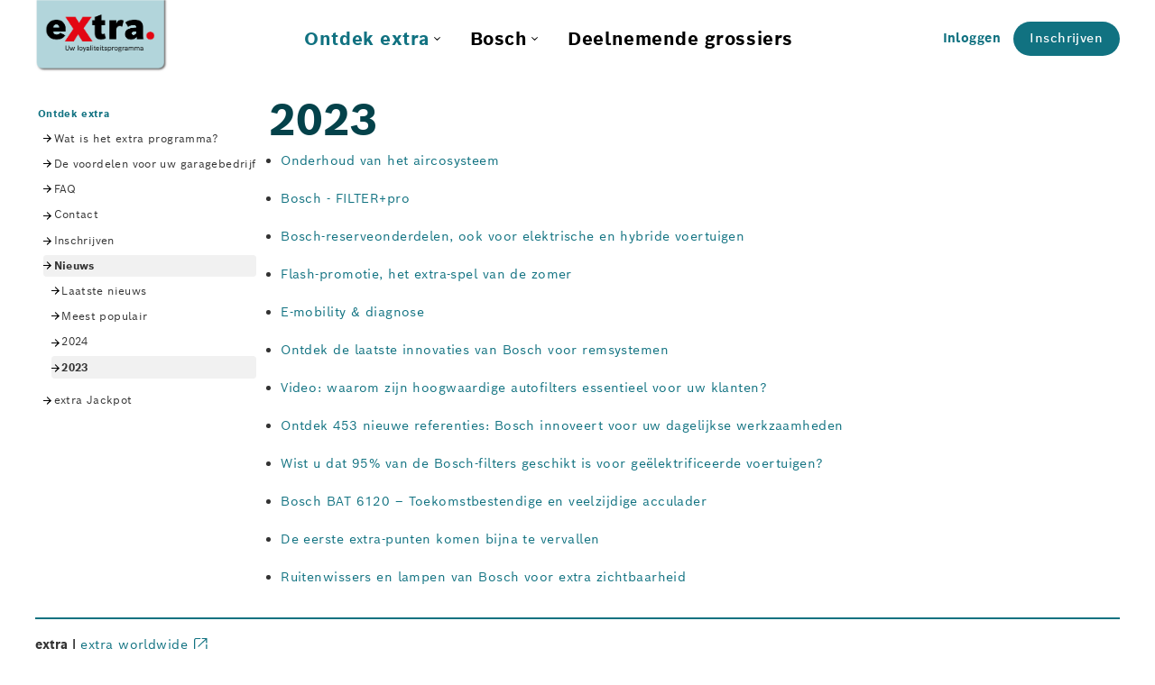

--- FILE ---
content_type: text/html; charset=UTF-8
request_url: https://www.extra-points.nl/news/3
body_size: 4237
content:










<!DOCTYPE html>
<!--

            8b        d8
             WB,    ,DB   ,d
              `8b  d8'    WB
 ,adWBYba,      YRSP    JLDBMRS  8b,dTLYba,  ,adMGRSba,
aRS_____MG      dTLb      AS     MGP'   "Y8  ""     `Y8
8AS""'"'"'    ,MG  JL,    MG     AS          ,adMKJLPAS
'8b,   ,aa   d8'    `8b   MK,    DB          88,    ,WB
 `"Ybdb8"'  AS        MK  "TL88  WB          `"8dbdP"Y8

  -->
<html  lang="nl">
    <head>
        
                <!-- Data Layer -->
            <script>
                    window.dataLayer = window.dataLayer || [];
                    window.dataLayer.push({
                        
                        "rbaadtid": "21621eac-7fa1-4155-b7dd-f3ab25dfb71c",
                        
                        "pageCategory": "rewardsPlatform"
                    });
            </script>
                <!-- End Data Layer -->
                <!-- Google Tag Manager -->
            <script>(function(w,d,s,l,i){w[l]=w[l]||[];w[l].push({'gtm.start': new Date().getTime(),event:'gtm.js'});
                var f=d.getElementsByTagName(s)[0], j=d.createElement(s),dl=l!='dataLayer'?'&l='+l:'';j.async=true;
                j.src= 'https://www.googletagmanager.com/gtm.js?id='+i+dl;f.parentNode.insertBefore(j,f);})
            (window,document,'script','dataLayer','GTM-T8H3LNX');
            </script>
                <!-- End Google Tag Manager -->

            <script>
                    let metaTagsAdded = false;
                    const metatags = Array.from(new DOMParser().parseFromString('', 'text/html').getElementsByTagName('meta'));

                    window.addEventListener("extra-consents-update", function(event) {
                        if (!event?.detail) return;

                        const marketingConsent = event.detail.consents?.marketing ?? false;
                        if (marketingConsent && !metaTagsAdded) {
                            document.head.insertAdjacentHTML("beforeend", '');
                            metaTagsAdded = true;
                        } else if (!marketingConsent && metaTagsAdded) {
                            // remove meta tags
                            metatags.forEach(metatag => {
                                // fetch the actual element from the DOM because the array element has no reference
                                const existingMetatag = document.querySelector(`meta[name="${metatag.getAttribute('name')}"]`);

                                if (existingMetatag) {
                                    document.head.removeChild(existingMetatag);
                                }
                            });
                            metaTagsAdded = false;
                        }
                    }, false)

            </script>
        
        <title>extra :: Nieuws</title>

        <meta name="viewport" content="width=device-width, initial-scale=1, user-scalable=no">
        <meta name="apple-mobile-web-app-capable" content="yes">
        <meta name="mobile-web-app-capable" content="yes">

        

        <link rel="shortcut icon" href="/assets/images/favicon.ico" type="image/x-icon" />

        <link rel="preload" href="/assets/fonts/boschsans_regular.woff2" as="font" type="font/woff2" crossorigin="">
        <link rel="preload" href="/assets/fonts/boschsans_bold.woff2" as="font" type="font/woff2" crossorigin="">
        <link rel="preload" href="/assets/fonts/boschsans_medium.woff2" as="font" type="font/woff2" crossorigin="">

        <link rel="stylesheet" media="screen" href="/assets/lib/jquery-ui/dist/themes/base/jquery-ui.min.css">
        <link rel="stylesheet" media="screen" href="/assets/lib/github-com-kenwheeler-slick/slick.css">
        <link rel="stylesheet" media="screen" href="/assets/lib/glightbox/dist/css/glightbox.min.css">
        <link rel="stylesheet" media="screen" href="/assets/stylesheets/store/store_main.css">

        <script type="text/javascript" src="/assets/lib/jquery/dist/jquery.min.js"></script>
        <script type="text/javascript" src="/assets/lib/jquery-ui/dist/jquery-ui.min.js"></script>
        <script type="text/javascript" src="/assets/lib/glightbox/dist/js/glightbox.min.js"></script>

        <script type="text/javascript" src="/assets/javascripts/store/store_main.min.js"></script>
        <script type="text/javascript" src="/assets/javascripts/common/common_main.min.js"></script>
        <script type="text/javascript" src="/javascriptRoutes"></script>

        <script type="text/javascript" src="/assets/lib/github-com-kenwheeler-slick/slick.min.js"></script>
    </head>
    <body>
        
                <!-- Google Tag Manager (noscript) -->
            <noscript><iframe src="https://www.googletagmanager.com/ns.html?id=GTM-T8H3LNX"
            height="0" width="0" style="display:none;visibility:hidden"></iframe></noscript>
                <!-- End Google Tag Manager (noscript) -->
        

        
        
            

        


<div id="header">
    <div class="flex-logo">
        
            <a href="/">




    <img src="/media/images/keyvisuals/SMS_extra_Logo_colour_nl_57794.png" class="dt-only logo" />



    <img src="/media/images/keyvisuals/SMS_extra_Logo_colour_nl_57794.png" class="mobile-only logo" />
</a>
        
    </div>

    
        
<nav class="flex-nav">
    <ul class="nav">
        <li class="back-to-menu">
            <a href="#"><div>Terug naar hoofdmenu</div></a>
        </li>
        
            



    <li class="    nav-home">
    
        <a href="/"
            
            >
            <div class="home-item"> <div class="icon-home"></div> 
                <span class="nav-title"> Home </span>
            </div>
             <div class="arrow"></div> 
        </a>

        
    
    </li>

        
            



    <li class="dropdown active   ">
    
        <a href="/page/Watishetextraprogramma"
            class="dropdown-toggle"
            >
            <div class="">
                <span class="nav-title"> Ontdek extra </span>
            </div>
             <div class="arrow"></div> 
        </a>

        
            <div class="submenu-wrapper">
                <div class="submenu-inner">
                    <ul class="dropdown-menu">
                    
                        



    <li class="    ">
    
        <a href="/page/Watishetextraprogramma"
            
            >
            <div class="">
                <span class="nav-title"> Wat is het extra programma? </span>
            </div>
            
        </a>

        
    
    </li>

                    
                        



    <li class="    ">
    
        <a href="/page/Devoordelenvooruwbedrijf"
            
            >
            <div class="">
                <span class="nav-title"> De voordelen voor uw garagebedrijf </span>
            </div>
            
        </a>

        
    
    </li>

                    
                        



    <li class="    ">
    
        <a href="/faq"
            
            >
            <div class="">
                <span class="nav-title"> FAQ </span>
            </div>
            
        </a>

        
    
    </li>

                    
                        



    <li class="    ">
    
        <a href="/contact"
            
            >
            <div class="">
                <span class="nav-title"> Contact </span>
            </div>
            
        </a>

        
    
    </li>

                    
                        



    <li class="    ">
    
        <a href="/registration"
            
            >
            <div class="">
                <span class="nav-title"> Inschrijven </span>
            </div>
            
        </a>

        
    
    </li>

                    
                        



    <li class="dropdown-submenu active   ">
    
        <a href="/news/7"
            class="dropdown-toggle"
            >
            <div class="">
                <span class="nav-title"> Nieuws </span>
            </div>
            
        </a>

        
            <div class="submenu-wrapper">
                <div class="submenu-inner">
                    <ul class="dropdown-menu">
                    
                        



    <li class="    ">
    
        <a href="/news/7"
            
            >
            <div class="">
                <span class="nav-title"> Laatste nieuws </span>
            </div>
             <div class="arrow"></div> 
        </a>

        
    
    </li>

                    
                        



    <li class="    ">
    
        <a href="/news/6"
            
            >
            <div class="">
                <span class="nav-title"> Meest populair </span>
            </div>
             <div class="arrow"></div> 
        </a>

        
    
    </li>

                    
                        



    <li class="    ">
    
        <a href="/news/5"
            
            >
            <div class="">
                <span class="nav-title"> 2024 </span>
            </div>
             <div class="arrow"></div> 
        </a>

        
    
    </li>

                    
                        



    <li class=" active   ">
    
        <a href="/news/3"
            
            >
            <div class="">
                <span class="nav-title"> 2023 </span>
            </div>
             <div class="arrow"></div> 
        </a>

        
    
    </li>

                    
                    </ul>
                </div>
            </div>
        
    
    </li>

                    
                        



    <li class="    ">
    
        <a href="/page/nl-extraJackpot"
            
            >
            <div class="">
                <span class="nav-title"> extra Jackpot </span>
            </div>
            
        </a>

        
    
    </li>

                    
                    </ul>
                </div>
            </div>
        
    
    </li>

        
            



    <li class="dropdown    ">
    
        <a href="/page/BoschParts"
            class="dropdown-toggle"
            >
            <div class="">
                <span class="nav-title"> Bosch </span>
            </div>
             <div class="arrow"></div> 
        </a>

        
            <div class="submenu-wrapper">
                <div class="submenu-inner">
                    <ul class="dropdown-menu">
                    
                        



    <li class="    ">
    
        <a href="/page/BoschParts"
            
            >
            <div class="">
                <span class="nav-title"> Producten </span>
            </div>
            
        </a>

        
    
    </li>

                    
                        



    <li class="    ">
    
        <a href="/page/Bosch-workshop-partner"
            
            >
            <div class="">
                <span class="nav-title"> Bosch Workshop Partner </span>
            </div>
            
        </a>

        
    
    </li>

                    
                    </ul>
                </div>
            </div>
        
    
    </li>

        
            



    <li class="    ">
    
        <a href="/page/DeelnemendeGrossiers"
            
            >
            <div class="">
                <span class="nav-title"> Deelnemende grossiers </span>
            </div>
             <div class="arrow"></div> 
        </a>

        
    
    </li>

        
    </ul>
</nav>

<div class="flex-actions">

    <div class="flex-actions-inner spacing dt-only">
    
        
            <a href="/login" class="login-link">
                <i class="extra-icons icon-big-arrow"></i> Inloggen
            </a>
            <ul class="login-menu closeable">
                <li>



 
<form action="/login" method="POST" class="form-horizontal" autocomplete="off">
    
    <input type="hidden" name="csrfToken" value="6909500bca6599f518fe9802264e39120bb72b96-1768367713936-9f8fb1160c068878eeb969bf"/>
    <div>
        <div class="close-box"></div>
        <h5>Login</h5>
        <div>
        


<div class="form-field  ">
    <div class="field ">
        
    <input type="text" id="login" name="login" value="" class="input-block-level"/>


        
            
                <label class="floating-label"  for="login" >
                    E-mailadres:
                </label>
            
        
        

        
    </div>
</div>


        </div>

        <div>
        

<div class="form-field  ">
    <div class="field ">
        
    <input type="password" id="password" name="password" class="input-block-level"/>


        
            
                <label class="floating-label"  for="password" >
                    Wachtwoord :
                </label>
            
        
        

        
    </div>
</div>


        </div>

        
<input type="hidden" id="timeZone" name="timeZone" value="">
        <div class="container">
            <button type="submit" name="action" value="DEFAULT" class="btn btn-extra">Inloggen</button>
            
                <div class="links">
                    <div><a class="arr-left" href="/forgotpassword">Wachtwoord vergeten?</a></div>
                </div>
            
        </div>
    </div>

</form>


<script type="text/javascript">
        $(".login-link").click(function() {
            $('.login-menu').toggle();
            $('.login-menu input[name="login"]').focus();
            return false;
        });
        Common.initTimeZone();
</script></li>
            </ul>
        
        
            <a href="/registration" class="btn btn-extra">Inschrijven</a>
        
    
    </div>
 
</div>

        <div class="icon-bar mobile-only">
            
                <a class="pull-left" href="/account/data">
                    <div class="icon-user icon"></div>
                </a>
            
            <div class="menu-button pull-left">
                <div class="icon-menu icon"></div>
            </div>
        </div>

        <script>
            Store.Navigation.init();
        </script>
    
</div>

        <div id="page" class="">
            
            <div id="main">
            
                
                <div id="sidebar">
    
<div class="widget">
    
        
    
        

            <h6><a href="/page/Watishetextraprogramma"> Ontdek extra </a></h6>

            
                
<ul class="nav nav-pills subnav">
    
        
            <li class="">
                <a href="/page/Watishetextraprogramma"> Wat is het extra programma? </a>
            </li>
        
        
    
        
            <li class="">
                <a href="/page/Devoordelenvooruwbedrijf"> De voordelen voor uw garagebedrijf </a>
            </li>
        
        
    
        
            <li class="">
                <a href="/faq"> FAQ </a>
            </li>
        
        
    
        
            <li class="">
                <a href="/contact"> Contact </a>
            </li>
        
        
    
        
            <li class="">
                <a href="/registration"> Inschrijven </a>
            </li>
        
        
    
        
            <li class="active">
                <a href="/news/7"> Nieuws </a>
            </li>
        
        
            
<ul class="nav nav-pills subnav">
    
        
            <li class="">
                <a href="/news/7"> Laatste nieuws </a>
            </li>
        
        
    
        
            <li class="">
                <a href="/news/6"> Meest populair </a>
            </li>
        
        
    
        
            <li class="">
                <a href="/news/5"> 2024 </a>
            </li>
        
        
    
        
            <li class="active">
                <a href="/news/3"> 2023 </a>
            </li>
        
        
    
</ul>
        
    
        
            <li class="">
                <a href="/page/nl-extraJackpot"> extra Jackpot </a>
            </li>
        
        
    
</ul>
            
        
    
        
    
        
    
    
</div>
</div>
                <div id="content" class="two-column">
                    



                    
    <div class="headline">
        <h1>2023</h1>
    </div>

    <ul>
    
        
            <li><a href="/news/3/article/8">Onderhoud van het aircosysteem</a></li>
            <br>
            
    
        
            <li><a href="/news/3/article/9">Bosch - FILTER+pro</a></li>
            <br>
            
    
        
            <li><a href="/news/3/article/21">Bosch-reserveonderdelen, ook voor elektrische en hybride voertuigen</a></li>
            <br>
            
    
        
            <li><a href="/news/3/article/23">Flash-promotie, het extra-spel van de zomer</a></li>
            <br>
            
    
        
            <li><a href="/news/3/article/24">E-mobility &amp; diagnose</a></li>
            <br>
            
    
        
            <li><a href="/news/3/article/26">Ontdek de laatste innovaties van Bosch voor remsystemen</a></li>
            <br>
            
    
        
            <li><a href="/news/3/article/28">Video: waarom zijn hoogwaardige autofilters essentieel voor uw klanten?</a></li>
            <br>
            
    
        
            <li><a href="/news/3/article/29">Ontdek 453 nieuwe referenties: Bosch innoveert voor uw dagelijkse werkzaamheden</a></li>
            <br>
            
    
        
            <li><a href="/news/3/article/32">Wist u dat 95% van de Bosch-filters geschikt is voor geëlektrificeerde voertuigen?</a></li>
            <br>
            
    
        
            <li><a href="/news/3/article/34">Bosch BAT 6120 – Toekomstbestendige en veelzijdige acculader</a></li>
            <br>
            
    
        
            <li><a href="/news/3/article/36">De eerste extra-punten komen bijna te vervallen</a></li>
            <br>
            
    
        
            <li><a href="/news/3/article/37">Ruitenwissers en lampen van Bosch voor extra zichtbaarheid</a></li>
            <br>
            
    
    </ul>

                </div>
            
            </div>
        </div>

        
<div id="footer">
    <div class="upper-footer">
        <div class="footer-title">extra | <a class="icon-new-tab" href="https://www.extra-program.com" target="_blank">extra worldwide</a></div>
        
    </div>

    <div class="lower-footer">
        <span class="copyright">©2026 Robert Bosch B.V. | Alle rechten voorbehouden</span>
        <ul>
            
                <li>
                    <a href=" /termsandconditions ">Reglement</a>
                </li>
            
                <li>
                    <a href=" /imprint ">Imprint</a>
                </li>
            
                <li>
                    <a href=" /datasecuritypolicy ">Privacyverklaring</a>
                </li>
            
                <li>
                    <a href=" /advertpolicy ">Privacy-instellingen</a>
                </li>
            
                <li>
                    <a href=" /contact ">Contact &amp; Klantenservice</a>
                </li>
            
                <li>
                    <a href=" /accessibleWeb ">Webtoegankelijkheid</a>
                </li>
            
            <li class="cookie">
                <a href="javascript:BoschPrivacy.show()">Instellingen</a>
            </li>
        </ul>
        <div class="to-top-button-wrapper">
            <a href="#" class="to-top-button"></a>
        </div>
    </div>
</div>

<script type="text/javascript">
    $(function() {
        Store.initLangSwitch();
    });
</script>

        

        <script type="text/javascript">
            Store.resize();
            Store.FixedContainer.initialize();
            Store.FixedContainer.initializeCloseEvents();
            Store.setAlignmentOfDropdownMenus();
        </script>

    </body>
</html>


--- FILE ---
content_type: text/css; charset=UTF-8
request_url: https://www.extra-points.nl/assets/stylesheets/store/store_main.css
body_size: 17893
content:
/*! normalize.css v8.0.1 | MIT License | github.com/necolas/normalize.css */html{line-height:1.15;-webkit-text-size-adjust:100%}body{margin:0}main{display:block}h1{font-size:2em;margin:0.67em 0}hr{box-sizing:content-box;height:0;overflow:visible}pre{font-family:monospace, monospace;font-size:1em}a{background-color:transparent}abbr[title]{border-bottom:none;text-decoration:underline;text-decoration:underline dotted}b,strong{font-weight:bolder}code,kbd,samp{font-family:monospace, monospace;font-size:1em}small{font-size:80%}sub,sup{font-size:75%;line-height:0;position:relative;vertical-align:baseline}sub{bottom:-0.25em}sup{top:-0.5em}img{border-style:none}button,input,optgroup,select,textarea{font-family:inherit;font-size:100%;line-height:1.15;margin:0}button,input{overflow:visible}button,select{text-transform:none}button,[type="button"],[type="reset"],[type="submit"]{-webkit-appearance:button}button::-moz-focus-inner,[type="button"]::-moz-focus-inner,[type="reset"]::-moz-focus-inner,[type="submit"]::-moz-focus-inner{border-style:none;padding:0}button:-moz-focusring,[type="button"]:-moz-focusring,[type="reset"]:-moz-focusring,[type="submit"]:-moz-focusring{outline:1px dotted ButtonText}fieldset{padding:0.35em 0.75em 0.625em}legend{box-sizing:border-box;color:inherit;display:table;max-width:100%;padding:0;white-space:normal}progress{vertical-align:baseline}textarea{overflow:auto}[type="checkbox"],[type="radio"]{box-sizing:border-box;padding:0}[type="number"]::-webkit-inner-spin-button,[type="number"]::-webkit-outer-spin-button{height:auto}[type="search"]{-webkit-appearance:textfield;outline-offset:-2px}[type="search"]::-webkit-search-decoration{-webkit-appearance:none}::-webkit-file-upload-button{-webkit-appearance:button;font:inherit}details{display:block}summary{display:list-item}template,[hidden]{display:none}.full-width{width:100vw;position:relative;left:50%;right:50%;margin-left:-50vw;margin-right:-50vw}html,body{height:100%;overflow-x:inherit}body{color:#333;background-color:#949494;overflow-x:hidden}@media only screen and (min-width: 768px),only screen and (min-width: 1921px){button,input,optgroup,select,textarea,.btn{font-size:.875em}}@media only screen and (min-width: 768px) and (max-width: 991px){button,input,optgroup,select,textarea,.btn{font-size:1.05em}}@media only screen and (min-width: 0px) and (max-width: 767px){button,input,optgroup,select,textarea,.btn{font-size:1.18125em}}::-ms-clear{width:0;height:0}ul,ol{padding:0;margin:0 0 .94em .94em}p{margin:0 0 .47em}h6{font-family:"boschsans","Helvetica Neue",Helvetica,Arial,sans-serif !important;font-weight:bold;line-height:.94em;color:inherit;text-rendering:optimizelegibility;padding-top:.47em;margin:0}@media only screen and (min-width: 768px),only screen and (min-width: 1921px){h6{font-size:.875em}}@media only screen and (min-width: 768px) and (max-width: 991px){h6{font-size:1.05em}}@media only screen and (min-width: 0px) and (max-width: 767px){h6{font-size:1.18125em}}hr{border:0;border-bottom:1px solid #949494}.clearfix:after{clear:both}.clearfix:before,.clearfix:after{display:table;content:"";line-height:0}.pull-left{float:left !important}.pull-right{float:right !important}.text-center{text-align:center}table{max-width:100%;background-color:transparent;border-collapse:collapse;border-spacing:0}.table{width:100%;margin-bottom:.94em}.table th{font-weight:bold}.table th,.table td{padding:.47em;line-height:.94em;text-align:left;vertical-align:top}.table-striped>tbody>tr:nth-child(odd)>td,.table-striped>tbody>tr:nth-child(odd)>th{background-color:#c2c2d2}@media only screen and (min-width: 768px) and (max-width: 991px),only screen and (min-width: 768px),only screen and (min-width: 1921px){.table-striped:not(.table-bordered)>tbody>tr:nth-child(odd)>td:first-child,.table-striped:not(.table-bordered)>tbody>tr:nth-child(odd)>th:first-child{-webkit-border-top-left-radius:.235rem;-moz-border-radius-topleft:.235rem;border-top-left-radius:.235rem;-webkit-border-bottom-left-radius:.235rem;-moz-border-radius-bottomleft:.235rem;border-bottom-left-radius:.235rem}.table-striped:not(.table-bordered)>tbody>tr:nth-child(odd)>td:last-child,.table-striped:not(.table-bordered)>tbody>tr:nth-child(odd)>th:last-child{-webkit-border-top-right-radius:.235rem;-moz-border-radius-topright:.235rem;border-top-right-radius:.235rem;-webkit-border-bottom-right-radius:.235rem;-moz-border-radius-bottomright:.235rem;border-bottom-right-radius:.235rem}}@media only screen and (min-width: 0px) and (max-width: 450px),only screen and (min-width: 0px) and (max-width: 767px){.table-striped:not(.table-bordered)>tbody>tr:nth-child(odd)>td:first-child,.table-striped:not(.table-bordered)>tbody>tr:nth-child(odd)>th:first-child{-webkit-border-top-left-radius:.235rem;-moz-border-radius-topleft:.235rem;border-top-left-radius:.235rem;-webkit-border-top-right-radius:.235rem;-moz-border-radius-topright:.235rem;border-top-right-radius:.235rem}.table-striped:not(.table-bordered)>tbody>tr:nth-child(odd)>td:last-child,.table-striped:not(.table-bordered)>tbody>tr:nth-child(odd)>th:last-child{-webkit-border-bottom-left-radius:.235rem;-moz-border-radius-bottomleft:.235rem;border-bottom-left-radius:.235rem;-webkit-border-bottom-right-radius:.235rem;-moz-border-radius-bottomright:.235rem;border-bottom-right-radius:.235rem}}.table-bordered th,.table-bordered td{border-left:1px solid #949494}.table-bordered{border:1px solid #949494;border-collapse:separate;border-left:0;-webkit-border-radius:.235rem;-moz-border-radius:.235rem;border-radius:.235rem}@media only screen and (min-width: 768px),only screen and (min-width: 1921px){body{font-size:.875em}}@media only screen and (min-width: 768px) and (max-width: 991px){body{font-size:1em}}@media only screen and (min-width: 0px) and (max-width: 767px){body{font-size:1.25em}}.icon-euro{background:url("../../images/svg/old/icon-euro.svg") no-repeat left;background-size:cover;width:.94em;height:.94em;margin-right:.47em;display:block;float:left}.icon-dollar{background:url("../../images/svg/old/icon-dollar.svg") no-repeat left;background-size:cover;width:.94em;height:.94em;margin-right:.47em;display:block;float:left}.icon-swiss-franc{background:url("../../images/svg/old/old/icon-chf.svg") no-repeat left;background-size:cover;width:.94em;height:.94em;margin-right:.47em;display:block;float:left}.icon-seven{background:url("../../images/svg/old/icon-seven.svg") no-repeat left;background-size:cover;width:.94em;height:.94em;margin-right:.47em;display:block;float:left}.icon-pound{background:url("../../images/svg/old/icon-pound.svg") no-repeat left;background-size:cover;width:.94em;height:.94em;margin-right:.47em;display:block;float:left}.icon-turkish-lira{background:url("../../images/svg/old/icon-turkish-lira.svg") no-repeat left;background-size:cover;width:.94em;height:.94em;margin-right:.47em;display:block;float:left}.icon-star{background:url("../../images/svg/old/icon-star.svg") no-repeat left;background-size:cover;width:.94em;height:.94em;margin-right:.47em;display:block;float:left}.icon-carton{background:url("../../images/svg/old/icon-pricetag.svg") no-repeat left;background-size:cover;width:.94em;height:.94em;margin-right:.47em;display:block;float:left}.icon-plus{background:url("../../images/svg/old/icon-faq-plus.svg") no-repeat left;background-size:cover;width:.94em;height:.94em;margin-right:.47em;display:block;float:left}.icon-minus{background:url("../../images/svg/old/icon-faq-minus.svg") no-repeat left;background-size:cover;width:.94em;height:.94em;margin-right:.47em;display:block;float:left}.icon-award{background:url("../../images/svg/old/icon-award.svg") no-repeat left;background-size:cover;width:.94em;height:.94em;margin-right:.47em;display:block;float:left}.icon-megaphone{background:url("../../images/svg/old/icon-aktionen.svg") no-repeat left;background-size:cover;width:.94em;height:.94em;margin-right:.47em;display:block;float:left}.icon-phone{background:url("../../images/svg/old/icon-phone.svg") no-repeat left;background-size:cover;width:.94em;height:.94em;margin-right:.47em;display:block;float:left}.icon-email{background:url("../../images/svg/old/icon-email.svg") no-repeat left;background-size:cover;width:.94em;height:.94em;margin-right:.47em;display:block;float:left}.icon-tierlevel-star{background:url("../../images/svg/old/icon-tierlevel-star.svg") no-repeat left;background-size:cover;width:.94em;height:.94em;margin-right:.47em;display:block;float:left}.icon-tierlevel-mission{background:url("../../images/svg/old/icon-tierlevel-mission.svg") no-repeat left;background-size:cover;width:.94em;height:.94em;margin-right:.47em;display:block;float:left}.icon-tierlevel-check{background:url("../../images/svg/old/icon-tierlevel-check.svg") no-repeat left;background-size:cover;width:.94em;height:.94em;margin-right:.47em;display:block;float:left}.icon-tierlevel-locked{background:url("../../images/svg/icon-tierlevel-locked.svg") no-repeat left;background-size:cover;width:.94em;height:.94em;margin-right:.47em;display:block;float:left}.icon-tierlevel-unlocked{background:url("../../images/svg/icon-tierlevel-unlocked.svg") no-repeat left;background-size:cover;width:.94em;height:.94em;margin-right:.47em;display:block;float:left}@media only screen and (min-width: 0px) and (max-width: 767px){.breadcrumb{display:block;text-align:left !important}}.ui-selectmenu-button{border:1px solid #949494;background-color:#fff;-webkit-border-radius:.235rem;-moz-border-radius:.235rem;border-radius:.235rem}.ui-selectmenu-button .ui-icon{background-image:url("../../images/svg/old/icon-triangle-down-black.svg");background-position:inherit}.ui-selectmenu-button span.ui-selectmenu-text{padding:1.5em 3.75em 1.5em 8.4375em}.list-image{position:absolute;background-size:contain !important;background-position:center !important;background-repeat:no-repeat !important;height:4.6875em;width:7.5em;top:50%;left:.235em;-ms-transform:translate(0, -50%);-moz-transform:translate(0, -50%);-webkit-transform:translate(0, -50%);-o-transform:translate(0, -50%);transform:translate(0, -50%)}.ui-selectmenu-menu .ui-widget-content{background:#fff none;border-color:#949494}.ui-selectmenu-menu .ui-widget-content .ui-menu-item{padding:0}.ui-selectmenu-menu .ui-widget-content .ui-menu-item .ui-menu-item-wrapper,.ui-selectmenu-menu .ui-widget-content .ui-menu-item .ui-state-active{padding:1.875em 1.875em 1.875em 8.4375em}.ui-selectmenu-menu .ui-widget-content .ui-menu-item .ui-state-active{border:1px solid #52A8EC;background:#aed6f6;color:inherit;font-weight:normal}.progress{background:#949494;overflow:hidden;border-radius:.235rem;line-height:1.5}.progress-bar{background-color:#117281;background-image:linear-gradient(45deg, rgba(255,255,255,0.15) 25%, transparent 25%, transparent 50%, rgba(255,255,255,0.15) 50%, rgba(255,255,255,0.15) 75%, transparent 75%, transparent);float:left;height:100%;font-size:.875em;text-align:center;color:#fff}.progress-text{font-size:.7291666667em;color:#595E62}body{color:#333;background-color:#fff;overflow-x:hidden;margin-right:2.82em;margin-left:2.82em}body.inactive{overflow:hidden}@font-face{font-display:swap;font-family:"boschsans";font-style:normal;font-weight:700;src:url("../../fonts/boschsans_bold.woff2") format("woff2")}@font-face{font-display:swap;font-family:"boschsans";font-style:normal;font-weight:normal;src:url("../../fonts/boschsans_regular.woff2") format("woff2")}@font-face{font-display:swap;font-family:"boschsans";font-style:normal;font-weight:500;src:url("../../fonts/boschsans_medium.woff2") format("woff2")}*{box-sizing:border-box;font-family:"boschsans","Helvetica Neue",Helvetica,Arial,sans-serif;font-size:1em;line-height:1.5}*.large{font-size:1.25em;line-height:1.5}*.small{font-size:.875em;line-height:1.3}*.bold{font-weight:700}a{color:#117281;text-decoration:none;letter-spacing:0.031em}a:hover,a:active{color:#04424a}a.disabled{color:#c2c2d2;cursor:not-allowed}a.arr-right{background:url("../../images/svg/Icon_standard_link.svg") no-repeat right center;background-size:12px 12px;padding-right:15px}a.icon-left{background:url("../../images/svg/Icon_arrow_down_petrol.svg") no-repeat left center;background-size:12px 12px;padding-left:15px}a.icon-new-tab{background:url("../../images/svg/Icon_worldwide.svg") no-repeat right center;background-size:16px 14px;padding-right:22px}h1,h2,h3,h4,h5{font-family:"boschsans","Helvetica Neue",Helvetica,Arial,sans-serif !important;text-rendering:optimizelegibility;margin:0;color:#04424a}h1{font-size:3.5em;line-height:1.2}h2{font-size:3em;line-height:1.2}h3{font-size:2.5em;line-height:1.3}h4{font-size:2em;line-height:1.3}h5{font-size:1.5em;line-height:1.3}@media only screen and (min-width: 0px) and (max-width: 767px){h1{font-size:2.5em;line-height:1.3}h2{font-size:2em;line-height:1.3}h3{font-size:2em;line-height:1.3}h4{font-size:1.5em;line-height:1.3}h5{font-size:1.5em;line-height:1.3}body{margin-right:.94em;margin-left:.94em}}.alert{padding:.94em;margin:.47em 0;-webkit-border-radius:4px;-moz-border-radius:4px;border-radius:4px;display:none}.alert.alert-error{border:1px solid #E20015;background:#ffc9ce;color:#ae111f;display:block}.alert.alert-success{border:1px solid #aed48e;background:#f0f7ea;color:#486d29;display:block}.alert.alert-warn{border:1px solid #f2cf65;background:#fcf4db;color:#80630b;display:block}.alert.alert-info{border:1px solid #52A8EC;background:#c5e2f9;color:#0b3e67;display:block}.frame-wrapper{text-align:center}.frame-wrapper iframe{width:100%;border:none}@media only screen and (min-width: 768px){.mobile-only{display:none !important}}@media only screen and (min-width: 0px) and (max-width: 767px){.dt-only{display:none !important}}.section-legend{display:block;width:100%;color:#333;border:0;border-bottom:1px solid #949494;margin:0 0 .94em 0;padding:0 0 .47em;font-weight:bold}@media only screen and (min-width: 768px),only screen and (min-width: 1921px){.section-legend{font-size:1em}}@media only screen and (min-width: 768px) and (max-width: 991px){.section-legend{font-size:1.2em}}@media only screen and (min-width: 0px) and (max-width: 767px){.section-legend{font-size:1.35em}}div.point-expiration-label{background:#ff969f;padding:.47em 2.35em .47em .94em;margin-bottom:.94em;text-shadow:0 .05875em 0 rgba(255,255,255,0.5);-webkit-border-radius:.235em;-moz-border-radius:.235em;border-radius:.235em;margin-top:.94em;font-weight:bold;text-align:right}#accountData .form-horizontal{margin-bottom:2.8125em}#accountData .form-horizontal legend{margin-bottom:.94em}#accountData .form-horizontal .form-field label{font-weight:bold}@media only screen and (min-width: 768px){#accountData .form-field>label,#accountData .form-field>a{text-align:left;width:14.375em;margin-right:.47em}#accountData .form-field>a{padding-top:0}#accountData .form-field input[type="text"],#accountData .form-field input[type="password"],#accountData .form-field textarea,#accountData .form-field select{width:14.375em}#accountData .form-horizontal .form-row div:not(.form-field):not(.field):first-of-type{margin-right:2.5em}}@media only screen and (min-width: 0px) and (max-width: 767px){#accountData .pull-left{float:none !important}#accountData .form-horizontal .form-field{text-align:left}#accountData .form-horizontal .form-field>label,#accountData .form-horizontal .form-field>.field{float:none;width:100%}#accountData .form-field>a{float:none;width:100%}#accountData .form-field>label,#accountData .form-field>a{display:inline-block;text-align:left;margin-right:.94em;padding-top:.235em}#accountData .form-field.readonly .uneditable-input{display:inline-block}#accountData .form-field .field{float:left;margin-top:0}#accountData .form-field .field input[type="text"],#accountData .form-field .field input[type="password"],#accountData .form-field .field textarea,#accountData .form-field .field select{width:100%}#accountData .form-field .field.info-included input[type="text"],#accountData .form-field .field.info-included input[type="password"],#accountData .form-field .field.info-included textarea,#accountData .form-field .field.info-included select{width:calc(100% - 2.2rem)}#accountData .form-field .field.info-included input+a,#accountData .form-field .field.info-included select+a,#accountData .form-field .field.info-included textarea+a{float:none}#accountData .form-field:after{clear:both;display:table;content:".";font-size:0;line-height:0}}#voucherForm #voucher-submit,#wholesalerProposalForm #wholesaler-submit{display:block;margin:.47em 0}#wholesalerProposalForm #vatNumber{margin:0}#point-history .info{vertical-align:middle}@media only screen and (min-width: 768px){#point-history .info{padding:0 .47rem 0 0}}#point-history .info .info-tooltip{display:block}#point-history .icon-cell{overflow:hidden;padding:10px 1%}#point-history td{line-height:1.222em}#point-history .table-row:hover{cursor:pointer}#point-history .table-row:hover td{background-color:#B2CBCE}#point-history .expandable-row>td{background-color:#f1f1f1}#point-history .expandable-row .table{background-color:#fff}#linkThirdParty div{margin-left:0 !important}#linkThirdParty div:first-of-type{margin-top:1.875em;margin-bottom:1.875em}#qr-scan-history tr[data-toggle-visibility]:hover,#qr-scan-history .div-table-row:hover .div-table-cell:not(.no-link){cursor:pointer;text-decoration:underline}#qr-scan-history .div-table-row.separate{border-bottom:1px solid #949494}#qr-scan-history .div-table-head{font-weight:bold}#qr-scan-history .div-table-cell,#qr-scan-history .div-table-head{float:left;overflow:hidden;padding:11px 1%}#qr-scan-history .div-table-cell.unfold-icon,#qr-scan-history .div-table-head.unfold-icon{width:2.25em;padding:.47em 0 0}#qr-scan-history .div-table-cell.unfold-icon .extra-icons,#qr-scan-history .div-table-head.unfold-icon .extra-icons{width:1.875em;height:1.875em}#qr-scan-history .div-table-cell.inset,#qr-scan-history .div-table-head.inset{width:1.40625em}#qr-scan-history .div-table-cell.points,#qr-scan-history .div-table-head.points{width:23%}#qr-scan-history .div-table-cell.date,#qr-scan-history .div-table-head.date{width:38%}#qr-scan-history .div-table-cell.scans,#qr-scan-history .div-table-head.scans{width:32%}#qr-scan-history .div-table-cell.full,#qr-scan-history .div-table-head.full{width:88%}#qr-scan-history .div-table:after{visibility:hidden;display:block;font-size:0;content:" ";clear:both;height:0}@media only screen and (min-width: 768px){#qr-scan-history table{margin-left:5.625em;width:calc(100% - 1.875em * 3)}}.qr-code-container{text-align:center;margin:.94em auto}#sub-account td{vertical-align:middle}.sub-account-form legend{margin-bottom:.94em}#basket .btn,#checkout .btn{text-align:center}#basket .rewards,#checkout .rewards{width:100%}#basket .rewards th,#checkout .rewards th{font-size:1em;font-weight:bold;text-align:left;padding-left:.94em;padding-bottom:.47em}#basket .rewards th:last-child,#checkout .rewards th:last-child{padding-right:.47em}#basket .rewards td,#checkout .rewards td{vertical-align:top;padding:.94em}#basket .rewards .reward-item,#checkout .rewards .reward-item{border-top:1px solid #949494}#basket .rewards .reward-item:last-child,#checkout .rewards .reward-item:last-child{border-bottom:1px solid #949494}#basket .rewards .reward-item .image,#checkout .rewards .reward-item .image{width:120px;min-width:120px}#basket .rewards .reward-item .title,#checkout .rewards .reward-item .title{width:calc(84% - 100px)}#basket .rewards .reward-item .title .actions,#checkout .rewards .reward-item .title .actions{margin-top:.47em}#basket .rewards .reward-item .title .actions button,#basket .rewards .reward-item .title .actions a,#checkout .rewards .reward-item .title .actions button,#checkout .rewards .reward-item .title .actions a{display:block}#basket .rewards .reward-item .title a,#checkout .rewards .reward-item .title a{color:#333}#basket .rewards .reward-item .actions a,#basket .rewards .reward-item .btn-link,#checkout .rewards .reward-item .actions a,#checkout .rewards .reward-item .btn-link{color:#117281;text-align:left;font-weight:bold;margin-bottom:0}#basket .rewards .reward-item .quantity .field,#checkout .rewards .reward-item .quantity .field{width:100%;margin-top:-.235em}#basket .rewards .reward-item input[type="text"],#checkout .rewards .reward-item input[type="text"]{width:7.5em !important;margin:0 0 .47em auto !important}#basket .rewards .points,#checkout .rewards .points{text-align:right;font-weight:bold;width:8%}#basket .rewards .points div,#checkout .rewards .points div{font-weight:bold}#basket .rewards .text-label,#checkout .rewards .text-label{text-align:right;font-weight:bold}#basket img.thumb,#checkout img.thumb{height:89px;width:88px}#basket .voucher,#checkout .voucher{margin:.94em 0}#basket .voucher span,#checkout .voucher span{font-weight:bold;margin-right:1.41em}#basket .voucher #voucherCode,#checkout .voucher #voucherCode{margin:0}#basket legend,#checkout legend{margin-bottom:.94em}#basket .form-horizontal label,#checkout .form-horizontal label{width:10.34em;font-weight:bold;text-align:left}#basket .form-horizontal label .field,#checkout .form-horizontal label .field{text-align:left}#basket .mandatory-fields-head,#checkout .mandatory-fields-head{margin-top:3.76em}#basket #missingMandatoryFields,#basket #checkout-confirm-form,#checkout #missingMandatoryFields,#checkout #checkout-confirm-form{margin-top:.94em}#basket #missingMandatoryFields label,#basket #checkout-confirm-form label,#checkout #missingMandatoryFields label,#checkout #checkout-confirm-form label{width:15.51em}#basket #missingMandatoryFields .form-field .field,#basket #checkout-confirm-form .form-field .field,#checkout #missingMandatoryFields .form-field .field,#checkout #checkout-confirm-form .form-field .field{text-align:left;width:calc(66.6666666667% - 1.875em)}#basket p,#checkout p{line-height:1.5}@media only screen and (min-width: 0px) and (max-width: 767px){#basket,#checkout{margin-top:-1.41em}#basket th,#checkout th{display:none}#basket td.title,#basket td.quantity,#basket td.points,#checkout td.title,#checkout td.quantity,#checkout td.points{position:relative;display:block;width:100% !important}#basket td.title:before,#basket td.quantity:before,#basket td.points:before,#checkout td.title:before,#checkout td.quantity:before,#checkout td.points:before{display:inline-block;position:absolute}#basket td::before,#checkout td::before{content:attr(data-th) ": ";display:none;font-weight:bold}#basket td.image,#checkout td.image{padding-top:1.41em}#basket .reward-item:first-child,#checkout .reward-item:first-child{border-top:none}#basket .reward-item .title .actions,#checkout .reward-item .title .actions{text-align:left}#basket .reward-item .points,#basket .reward-item .quantity,#checkout .reward-item .points,#checkout .reward-item .quantity{text-align:left}#basket .reward-item .points div,#basket .reward-item .quantity div,#checkout .reward-item .points div,#checkout .reward-item .quantity div{text-align:right}#basket .reward-item .quantity,#checkout .reward-item .quantity{padding-bottom:0}#basket tr.actions td.points,#checkout tr.actions td.points{display:none}#basket tr.actions div,#checkout tr.actions div{float:right;padding-left:.94em;font-weight:bold}#basket #voucher-submit,#checkout #voucher-submit{display:none}#basket #buttons a.btn,#basket #buttons input.btn[type="submit"],#checkout #buttons a.btn,#checkout #buttons input.btn[type="submit"]{margin-bottom:.94em;display:table;float:none !important}#basket .form-horizontal fieldset .form-field,#checkout .form-horizontal fieldset .form-field{text-align:left}#basket .mandatory-fields-head,#checkout .mandatory-fields-head{margin-top:2.35em}#basket #missingMandatoryFields,#basket #checkout-confirm-form,#checkout #missingMandatoryFields,#checkout #checkout-confirm-form{margin-top:1.41em}#basket #missingMandatoryFields fieldset,#basket #checkout-confirm-form fieldset,#checkout #missingMandatoryFields fieldset,#checkout #checkout-confirm-form fieldset{margin-top:.94em}#basket #missingMandatoryFields fieldset .form-field .field,#basket #checkout-confirm-form fieldset .form-field .field,#checkout #missingMandatoryFields fieldset .form-field .field,#checkout #checkout-confirm-form fieldset .form-field .field{width:calc(133.3333333333% - 1.875em)}}#basket .voucher span,#basket .voucher #voucherCode,#basket .voucher #voucher-submit,#checkout .voucher span,#checkout .voucher #voucherCode,#checkout .voucher #voucher-submit{margin-bottom:.47em}@media only screen and (min-width: 0px) and (max-width: 450px){#basket #missingMandatoryFields fieldset .form-field .field,#checkout #missingMandatoryFields fieldset .form-field .field{width:100%}}.btn{color:#333;border-radius:.235rem;cursor:pointer;margin:.282em .141em .282em 0;padding:.235em 1.88em;vertical-align:middle;border:1px solid #f1f1f1;background-color:#f1f1f1;white-space:inherit;text-align:center;word-wrap:break-word}.btn.btn-extra{color:#fff !important;background:#117281 none;border-color:#117281}.btn:hover,.btn.btn-extra:hover{text-decoration:none}.btn.btn-keycloak{color:#fff !important;background:#005691 none;border-color:#005691}.btn-link{cursor:pointer}@media only screen and (min-width: 768px),only screen and (min-width: 1921px){.btn-link{font-size:.875em}}@media only screen and (min-width: 768px) and (max-width: 991px){.btn-link{font-size:1.05em}}@media only screen and (min-width: 0px) and (max-width: 767px){.btn-link{font-size:1.18125em}}.btn-link:hover{text-decoration:underline}button,.btn-link{border:none}.btn-no-style{color:inherit !important;background:transparent !important;text-decoration:inherit !important;border:inherit !important;font-size:inherit !important;margin:0 !important;padding:0 !important}button.btn-no-style{cursor:pointer}.btn{margin:0 .47em .47em 0;padding:.625em 1.3125em;min-height:2.75em;-webkit-border-radius:3em;-moz-border-radius:3em;border-radius:3em;border:none;transition:0.3s;vertical-align:middle;cursor:pointer;white-space:inherit;text-align:center;word-wrap:break-word;line-height:1.5;font-size:1em;font-family:"boschsans","Helvetica Neue",Helvetica,Arial,sans-serif;font-weight:500;letter-spacing:.031em;-webkit-appearance:button;display:inline-block}.btn.centered{margin:0}.btn.btn-extra{color:#fff !important;background-color:#117281}.btn.btn-extra:hover,.btn.btn-extra.active{color:#fff !important;background-color:#04424a}.btn.btn-extra.disabled,.btn.btn-extra[disabled],.btn.btn-extra.disabled:hover,.btn.btn-extra[disabled]:hover,.btn.btn-extra.disabled.active,.btn.btn-extra.active[disabled]{color:#c2c2d2 !important;background-color:#f1f1f1}.btn.btn-secondary{color:#117281 !important;padding:.5em 1.1875em;background-color:transparent;border:.125em solid #117281}.btn.btn-secondary:hover,.btn.btn-secondary.active{color:#fff !important;background-color:#117281;border-color:#117281}.btn.btn-secondary.disabled,.btn.btn-secondary[disabled],.btn.btn-secondary.disabled:hover,.btn.btn-secondary[disabled]:hover,.btn.btn-secondary.disabled.active,.btn.btn-secondary.active[disabled]{color:#c2c2d2 !important;background-color:transparent !important;padding:.5em 1.1875em;border:.125em solid #c2c2d2}.btn.btn-tertiary{color:#117281 !important;background-color:#fff}.btn.btn-tertiary:hover,.btn.btn-tertiary.active{color:#fff !important;background-color:#117281}.btn.btn-tertiary.disabled,.btn.btn-tertiary[disabled],.btn.btn-tertiary.disabled:hover,.btn.btn-tertiary[disabled]:hover,.btn.btn-tertiary.disabled.active,.btn.btn-tertiary.active[disabled]{color:#c2c2d2 !important;background-color:transparent}.btn.btn-integrated,.btn .btn-integrated *{color:#000 !important;background-color:transparent}.btn.btn-integrated:hover,.btn.btn-integrated.active,.btn.btn-integrated:hover *,.btn.btn-integrated.active *,.btn .btn-integrated *:hover,.btn .btn-integrated *.active,.btn .btn-integrated *:hover *,.btn .btn-integrated *.active *{color:#117281 !important;background-color:transparent}.btn.btn-integrated.disabled,.btn.btn-integrated[disabled],.btn.btn-integrated.disabled:hover,.btn.btn-integrated[disabled]:hover,.btn.btn-integrated.disabled.active,.btn.btn-integrated.active[disabled],.btn .btn-integrated *.disabled,.btn .btn-integrated *[disabled],.btn .btn-integrated *.disabled:hover,.btn .btn-integrated *[disabled]:hover,.btn .btn-integrated *.disabled.active,.btn .btn-integrated *.active[disabled]{color:#c2c2d2 !important;background-color:transparent}.btn.btn-keycloak{color:#117281 !important;padding:.5em 1.1875em;background-color:transparent;border:.125em solid #117281}.btn.btn-keycloak:hover,.btn.btn-keycloak.active{color:#fff !important;background-color:#117281;border-color:#117281}.btn.btn-keycloak.disabled,.btn.btn-keycloak[disabled],.btn.btn-keycloak.disabled:hover,.btn.btn-keycloak[disabled]:hover,.btn.btn-keycloak.disabled.active,.btn.btn-keycloak.active[disabled]{color:#c2c2d2 !important;background-color:transparent !important;padding:.5em 1.1875em;border:.125em solid #c2c2d2}.btn.icon-left,.btn.icon-right,.btn.icon-only{background-repeat:no-repeat}.btn.icon-only{border-radius:100%;background-position:center;padding:.625em;width:2.75em;height:2.75em}.btn.icon-right{padding-right:2.75em;background-position:calc(100% - .625em * 2.1)}.btn.icon-left{padding-left:2.75em;background-position:1.3125em}.btn.arrow-down{background-image:url("../../images/svg/Icon_arrow_down_black.svg");background-size:0.938em 0.938em}@media only screen and (min-width: 0px) and (max-width: 767px),only screen and (min-width: 768px) and (max-width: 991px),only screen and (min-width: 768px),only screen and (min-width: 1921px){#searchbox .input-group input{width:10.81em}#searchbox .input-group select{width:inherit}#searchbox .input-group .input-points{width:2.82em}}#catalog .actions{text-align:left}#catalog .actions .arr-left:first-child{background:url("../../images/svg/old/icon-arrow-left-double-petrol.svg") no-repeat left / .752em;padding-left:.94em !important}#catalog .actions a{text-align:center}#catalog .actions:last-child{margin-bottom:.94em}#catalog #searchbox .introtext{margin-bottom:0 !important}#catalog #searchbox .input-group{display:inline-block}#catalog #searchbox .input-group label{margin:0 .235em 0 .1566666667em;vertical-align:text-top}@media only screen and (min-width: 768px),only screen and (min-width: 1921px){#catalog #searchbox .input-group label{font-size:.74375em}}@media only screen and (min-width: 768px) and (max-width: 991px){#catalog #searchbox .input-group label{font-size:.8925em}}@media only screen and (min-width: 0px) and (max-width: 767px){#catalog #searchbox .input-group label{font-size:1.0040625em}}#catalog #searchbox .actions{display:block;margin:0 0 1.41em}#catalog #reward{margin:.94em 0;padding-bottom:.94em;border-bottom:1px solid #949494;overflow:hidden}#catalog #reward .images{float:left;width:15.51em}#catalog #reward .images #favorite-image-container{width:15.04em}#catalog #reward .images #favorite-image-container.img-rounded{border:1px solid #949494;padding:.1175em;border-radius:.3525rem}#catalog #reward .images #favorite-image-container img .reward-detail{width:15.04em;height:15.04em}#catalog #reward .images #image-container{margin:.564em 0 0}#catalog #reward .images #image-container img.thumb{width:2.82em;height:2.82em;margin-top:.1566666667em;border:1px solid #949494}#catalog #reward .information{margin-left:15.98em}#catalog #reward .information h2{margin-bottom:0;padding:0}#catalog #reward .information .manufacturer{margin-bottom:0}@media only screen and (min-width: 768px),only screen and (min-width: 1921px){#catalog #reward .information .manufacturer{font-size:.7em}}@media only screen and (min-width: 768px) and (max-width: 991px){#catalog #reward .information .manufacturer{font-size:.84em}}@media only screen and (min-width: 0px) and (max-width: 767px){#catalog #reward .information .manufacturer{font-size:.945em}}#catalog #reward .information .description{margin:1.175em 0}#catalog #reward .information .actions .availability{color:#117281;font-weight:bold;padding-bottom:1.175em}#catalog #reward .information .actions .price,#catalog #reward .information .actions .newprice{font-weight:bold;margin-bottom:1.175em}#catalog #reward .information .actions .point-value{font-weight:bold}#catalog #reward .information .actions .add-to-basket{margin-bottom:1.175em}#catalog #reward .information .actions .add-to-basket a{display:inline-block;margin:0 .94em 0 0}#catalog #reward .information .actions .add-to-basket .stock-info{display:inline-block;color:#E20015;font-weight:bold}@media only screen and (min-width: 0px) and (max-width: 767px){#catalog #reward .information .actions .add-to-basket .stock-info{width:100%;text-align:center}}@media only screen and (min-width: 768px),only screen and (min-width: 1921px){#catalog #content{font-size:.875em}}@media only screen and (min-width: 768px) and (max-width: 991px){#catalog #content{font-size:1.05em}}@media only screen and (min-width: 0px) and (max-width: 767px){#catalog #content{font-size:1.18125em}}#catalog #content img{vertical-align:middle;border:0}#catalog #content h2{line-height:1.375em;font-weight:normal}@media only screen and (min-width: 768px),only screen and (min-width: 1921px){#catalog #content h2{font-size:1.375em}}@media only screen and (min-width: 768px) and (max-width: 991px){#catalog #content h2{font-size:1.65em}}@media only screen and (min-width: 0px) and (max-width: 767px){#catalog #content h2{font-size:1.85625em}}#catalog #content a:hover{color:#04424a}#catalog #content a.arr-left{margin-right:.564em}#catalog .reward-item .actions a,#catalog .actions a,#catalog .actions button.btn-link{text-decoration:none}#catalog .reward-list{margin:.94em 0}#catalog .reward-item{border-top:1px solid #949494;padding:.564em 0;text-align:right}#catalog .reward-item.last{border-bottom:1px solid #949494}#catalog .reward-item .image{margin-right:1.41em;float:left}#catalog .reward-item .image .thumb{width:5.17em}#catalog .reward-item .information{vertical-align:top;text-align:left}#catalog .reward-item .information .title a,#catalog .reward-item .information .title a:hover{font-weight:bold;color:#333 !important}#catalog .reward-item .actions{margin:.94em 0;display:inline-block;text-align:left;width:8.93em}#catalog .reward-item .actions .price,#catalog .reward-item .actions del{font-weight:bold;margin-bottom:.564em}@media only screen and (min-width: 768px),only screen and (min-width: 1921px){#catalog #gallery-view .category-box img{max-height:8.1075em}}@media only screen and (min-width: 0px) and (max-width: 767px){#catalog #reward .images{float:none;width:inherit;text-align:center}#catalog #reward .images #favorite-image-container{width:70%;margin:auto}#catalog #reward .images #image-container{margin:0.564rem 15%}#catalog #reward .information{margin:1.175em 0 0}#catalog #content a.arr-left{display:block}#catalog #content h2{line-height:2em}#catalog #gallery-view .category-box{width:100%}#catalog #gallery-view .category-box .overlay{height:25%}#catalog .reward-item .actions{display:block;margin:1.88em 0 0 6.58em;width:84%}}@media only screen and (min-width: 768px) and (max-width: 991px){#catalog #content h2{line-height:1.75em}#catalog #gallery-view .category-box img{max-height:7.285em}#catalog .reward-item .actions{width:10.34em}}@media only screen and (min-width: 0px) and (max-width: 450px){#catalog #searchbox .input-group{display:block}#catalog .reward-item .actions{width:71%}}#catalog #searchbox .form-field input{width:21.25em}#catalog #searchbox .form-field input#criteria{background:#D8D8D8 url("../../images/svg/Icon_search_input.svg") no-repeat right 12px center;background-size:16px 16px;padding-right:36px}#catalog #searchbox .form-field input#criteria:focus{outline:0;background-color:#B2CBCE}#catalog #searchbox .form-field .input-points{width:7.5em}#catalog #searchbox .actions{display:inline-block}#catalog #searchbox .actions .btn-extra{margin-left:.47em}#catalog #gallery-view .category-box{position:relative;margin:0 1.175em 1.175em 0;width:16.92em}#catalog #gallery-view .category-box img{vertical-align:unset;width:100%}#catalog #gallery-view .category-box .overlay{width:100%;position:absolute;bottom:0;color:#fff;background-color:#117281;min-height:2.82em;display:flex}#catalog #gallery-view .category-box .overlay ul{margin:auto}#catalog #gallery-view .category-box .overlay li{list-style:none}#catalog #gallery-view .category-box:hover .overlay{background-color:#04424a}#catalog #gallery-view:after{clear:both;display:table;content:".";font-size:0;line-height:0}@media only screen and (min-width: 0px) and (max-width: 767px){#catalog #searchbox .input-group{width:100%}#catalog #searchbox .input-group input,#catalog #searchbox .input-group .input-points{width:100%}#catalog #searchbox .actions{margin-top:.94em}}#catalog .reward-item .actions{width:fit-content;text-align:right}@media only screen and (min-width: 0px) and (max-width: 767px){#catalog .reward-item .actions{margin:auto;text-align:center}#catalog .reward-item .actions .missing-points{font-size:0.7em;text-align:center}}#reward h2{word-wrap:break-word}#reward .missing-points{background-color:#FFDF95;color:#493900}#reward .missing-points span.point-info{margin-right:0.7em;background:url("../../images/svg/Icon_info_yellow.svg") no-repeat}.missing-points{background-color:#FFDF95;color:#493900;padding:.47em;text-align:left;display:flex}.missing-points span.point-info{height:1.4em;width:1.4em;display:inline-block;transform:rotate(180deg);background:url("../../images/svg/Icon_info_yellow.svg") no-repeat;margin-right:0.3em}#top img{max-width:100%;height:auto}#content{min-height:16.45em}#content img{max-width:100%;height:auto}#content .headline{padding-bottom:.47em}@media only screen and (min-width: 768px),only screen and (min-width: 1921px){#content.two-column{width:calc(83.3333333333% - 1.875em);max-width:calc(100% - .47em * 32 - 3rem);float:right}}@media only screen and (min-width: 768px) and (max-width: 991px){#content.two-column{width:calc(66.6666666667% - 1.875em);float:right}}@media only screen and (min-width: 0px) and (max-width: 767px){#content.two-column{width:100%}}#content .cms-divider{border-bottom:1px solid #949494;margin-bottom:.799em;margin-top:.94em}#content .headline .cms-divider{border-bottom:.1175em solid #949494;margin-top:0}#content .content-divider{border:none;border-top:1px solid #f1f1f1;margin:1.175em 0 .94em}@media only screen and (min-width: 768px),only screen and (min-width: 1921px){#content .small-font{font-size:.875em}}@media only screen and (min-width: 768px) and (max-width: 991px){#content .small-font{font-size:1.05em}}@media only screen and (min-width: 0px) and (max-width: 767px){#content .small-font{font-size:1.18125em}}@media only screen and (min-width: 768px),only screen and (min-width: 1921px){#content .middle-font{font-size:1em}}@media only screen and (min-width: 768px) and (max-width: 991px){#content .middle-font{font-size:1.2em}}@media only screen and (min-width: 0px) and (max-width: 767px){#content .middle-font{font-size:1.35em}}@media only screen and (min-width: 768px),only screen and (min-width: 1921px){#content .large-font{font-size:1.25em}}@media only screen and (min-width: 768px) and (max-width: 991px){#content .large-font{font-size:1.5em}}@media only screen and (min-width: 0px) and (max-width: 767px){#content .large-font{font-size:1.6875em}}#content #marketing-reward{width:15.04em;text-align:center}@media only screen and (min-width: 768px) and (max-width: 991px){#content #marketing-reward{width:16.45em}}@media only screen and (min-width: 0px) and (max-width: 767px){#content #marketing-reward{width:100%}}#content #marketing-reward .info{margin-top:.94em;margin-bottom:.47em}@media only screen and (min-width: 768px),only screen and (min-width: 1921px){#content #marketing-reward .info{font-size:1em}}@media only screen and (min-width: 768px) and (max-width: 991px){#content #marketing-reward .info{font-size:1.2em}}@media only screen and (min-width: 0px) and (max-width: 767px){#content #marketing-reward .info{font-size:1.35em}}#content #marketing-reward .points{height:1.88em;margin-top:.47em}@media only screen and (min-width: 768px),only screen and (min-width: 1921px){#content #marketing-reward .point-balance{font-size:1.25em}}@media only screen and (min-width: 768px) and (max-width: 991px){#content #marketing-reward .point-balance{font-size:1.5em}}@media only screen and (min-width: 0px) and (max-width: 767px){#content #marketing-reward .point-balance{font-size:1.6875em}}#content .letter-row>*{vertical-align:top}#content .faq-content-table{border:0;width:100%}#content .faq-content-table td{vertical-align:top}#content .faq-content-table .toggle-column{width:45px;padding:0;margin:0}#content .faq-content-table .toggle-column .extra-icons{padding:12.5px;width:25px;height:25px;cursor:pointer}#content .faq-content-table .headline{padding-bottom:0}@media only screen and (min-width: 768px) and (max-width: 991px){#content .faq-content-table .headline{margin-top:-4px}}@media only screen and (min-width: 0px) and (max-width: 767px){#content .faq-content-table .headline{margin-top:-10px}}.placeholder.loginbox .extra-header{font-weight:bold;padding:.47em;border-bottom:1px solid #949494;background:none;color:black}@media only screen and (min-width: 768px),only screen and (min-width: 1921px){.placeholder.loginbox .extra-header{font-size:1em}}@media only screen and (min-width: 768px) and (max-width: 991px){.placeholder.loginbox .extra-header{font-size:1.2em}}@media only screen and (min-width: 0px) and (max-width: 767px){.placeholder.loginbox .extra-header{font-size:1.35em}}.placeholder.loginbox .extra-body{background:none;padding:.875em .47em .47em .47em}.placeholder.loginbox .extra-body label{margin-bottom:.47em;display:block;width:100%}.placeholder.loginbox .extra-body input{width:100%;margin-bottom:1.175em}@media only screen and (min-width: 0px) and (max-width: 450px){.placeholder.loginbox .extra-body button{margin-top:.47em !important}}.placeholder.loginbox .extra-body .btn-extra.external-login{width:100%}.placeholder h6{font-weight:bold;border-bottom:1px solid #949494;padding:.235em}@media only screen and (min-width: 768px),only screen and (min-width: 1921px){.placeholder h6{font-size:.875em}}@media only screen and (min-width: 768px) and (max-width: 991px){.placeholder h6{font-size:1.05em}}@media only screen and (min-width: 0px) and (max-width: 767px){.placeholder h6{font-size:1.18125em}}.placeholder #newsletter-form .form-field input{width:100%}.cms-flyout{display:none}@media only screen and (min-width: 768px),only screen and (min-width: 1921px){.cms-flyout{position:absolute;background-color:#e8e8e8;padding:.47em;width:20rem}}.cms-info{cursor:pointer;font-weight:bold;font-size:1em;color:#117281;margin-bottom:.47em;text-align:center;background:url("../../images/svg/old/icon-faq-plus.svg") .94em 0 no-repeat}.cms-info.active{background:url("../../images/svg/old/icon-faq-minus.svg") .94em 0 no-repeat}@media only screen and (min-width: 768px),only screen and (min-width: 1921px){.cms-info{display:none}}@media only screen and (min-width: 1921px),only screen and (min-width: 768px),only screen and (min-width: 768px) and (max-width: 991px){.cms-float-image{float:left}.cms-float-image img{margin:0 .705em .47em 0}}.reward-promotion .reward{padding-right:0.5rem;padding-left:0.5rem;border-left:1px solid #949494;border-right:1px solid #949494}@media only screen and (min-width: 1921px),only screen and (min-width: 768px),only screen and (min-width: 768px) and (max-width: 991px){.reward-promotion .reward{width:18rem}}.reward-promotion .reward div{text-align:center}.reward-promotion .reward .image img{display:inline-block}.reward-promotion .reward .title a{font-weight:bold}.reward-promotion .reward .point-value span,.reward-promotion .reward .point-value del{font-weight:bold}.reward-promotion .reward .action a{display:inline-block;width:100%}.order-history{margin-bottom:3.75em}.order-history .order .order-header{width:100%;background-color:#f1f1f1;padding:1.875em 2.35em .235em 1.875em;margin-bottom:.47em;float:left}.order-history .order .order-header .order-date,.order-history .order .order-header .order-title{font-weight:bold}.order-history .order .order-header .order-date{float:left}.order-history .order .order-header .order-title{float:right}@media only screen and (min-width: 0px) and (max-width: 450px),only screen and (min-width: 0px) and (max-width: 767px){.order-history .order .order-header .order-date,.order-history .order .order-header .order-title{float:none}.order-history .order .order-header .order-title{font-weight:normal}}.order-history .order .order-content{display:inline-block;width:100%;padding:0 2.35em 0 1.41em}.order-history .order .order-content .package .package-header{margin-bottom:.235em}.order-history .order .order-content .package .package-header .package-status{float:left;font-weight:bold;margin-right:1.41em}.order-history .order .order-content .package .package-header .package-track-and-trace{float:left}@media only screen and (min-width: 0px) and (max-width: 450px),only screen and (min-width: 0px) and (max-width: 767px){.order-history .order .order-content .package .package-header .package-status,.order-history .order .order-content .package .package-header .package-track-and-trace{float:none}}.order-history .order .order-content .package .order-item{padding-left:1.875em;display:inline-block;width:100%;margin-top:.235em;overflow:hidden}.order-history .order .order-content .package .order-item .order-item-title{overflow:hidden}.order-history .order .order-content .package .order-item .order-points{text-align:right;float:right;display:inline-block;width:13.125em}.order-history .order .order-content .package:not(:first-child){margin-top:2.8125em}.order-history .order .order-summary{border-top:1px solid #949494;margin-top:.47em;padding:.47em 2.35em 0 0;display:inline-block;width:100%}.order-history .order .order-summary .order-points{float:right;font-weight:bold}.order-history .order:not(:first-child){margin-top:1.875em}.slick-slider .slick-dots{text-align:center}.slick-slider .slick-dots li{display:inline-block;margin:0 5px}.slick-slider .slick-dots li button{border:1px solid #117281;border-radius:100%;padding:0;height:11px;width:11px;background-color:transparent;outline:none;font-size:0;line-height:0}.slick-slider .slick-dots li button:hover{cursor:pointer}.slick-slider .slick-dots li button[aria-selected="true"]{background:#117281}.slick-slider .slick-arrow{position:absolute;top:44%;height:40px;width:40px;cursor:pointer;z-index:1;border-radius:100%;padding:1.8em}.slick-slider .slick-arrow.slick-prev{left:0.2rem;background-color:#04424a;background-image:url("../../images/svg/Icon_next_left.svg");background-repeat:no-repeat;background-position:center;background-size:2.35em}.slick-slider .slick-arrow.slick-next{right:0.2rem;background-color:#04424a;background-image:url("../../images/svg/Icon_next_right.svg");background-repeat:no-repeat;background-position:center;background-size:2.35em}.slick-slider div.slick-slide{outline:none}.slick-slider .slick-list.draggable{direction:ltr}.extra-slider{margin:0 -2.82em;display:flex;justify-content:center}.extra-slider ul{margin:0;max-width:1410px;min-width:0}.extra-slider img{width:1410px}@media only screen and (min-width: 768px) and (max-width: 991px),only screen and (min-width: 768px),only screen and (min-width: 1921px){.extra-slider h2.promotion-title{word-wrap:break-word;display:none}}@media only screen and (min-width: 0px) and (max-width: 767px){.extra-slider{margin-left:-.94em;margin-right:-.94em}.extra-slider .banner-slider{transition-duration:initial !important;transform:initial !important}.extra-slider .banner-slider li{float:none !important;position:static !important;display:block;padding-bottom:15px;margin-bottom:15px;border-bottom:1px solid #c2c2d2}.extra-slider .banner-slider li h2.promotion-title{word-wrap:break-word;font-weight:bold;color:#117281}.extra-slider .slick-arrow{display:none}}.reward-slider .reward{padding-right:0.5rem;padding-left:0.5rem;border-right:1px solid #949494}.reward-slider .reward div{text-align:center}@media only screen and (min-width: 0px) and (max-width: 767px){.reward-slider .slick-track{width:2000% !important}}.reward-slider .image img{display:inline-block}.reward-slider .title{height:4.5rem;overflow-x:hidden;overflow-y:auto}.reward-slider .title a{font-weight:bold}.reward-slider .point-value{height:3rem}@media only screen and (min-width: 0px) and (max-width: 767px){.reward-slider .point-value{height:unset}.reward-slider .point-value span{line-height:1.5em}}.reward-slider .point-value .price,.reward-slider .point-value .price del{font-weight:bold}.reward-slider .point-value .newprice{font-weight:bold;color:#117281;font-size:larger}@media (max-width: 1024px){.reward-slider .point-value .newprice{font-size:inherit}}.reward-slider .action a{display:inline-block;width:100%}.partner-slider .partner-logo{width:8.203125em !important;border:1px solid #c2c2d2}.partner-slider .partner-logo img{width:8.203125em !important;height:4.21875em !important;margin:auto}.partner-slider .partner-logo.empty{border:0}.fixed-container{position:fixed;bottom:0}.fixed-box{background:#f1f1f1;padding:0 .47em .47em;box-shadow:.235rem -.235rem .235rem 0 rgba(0,0,0,0.75);-webkit-border-top-right-radius:.235rem;-moz-border-radius-topright:.235rem;border-top-right-radius:.235rem}.fixed-box .close-box{margin-left:95%;text-align:right;cursor:pointer}@media only screen and (min-width: 768px),only screen and (min-width: 1921px){.fixed-box .close-box{font-size:1.875em}}@media only screen and (min-width: 768px) and (max-width: 991px){.fixed-box .close-box{font-size:2.25em}}@media only screen and (min-width: 0px) and (max-width: 767px){.fixed-box .close-box{font-size:2.53125em}}@media only screen and (min-width: 1921px),only screen and (min-width: 768px){.fixed-box:after{clear:both;display:table;content:".";font-size:0;line-height:0}.fixed-box .group-box{float:left}}.fixed-bar{padding:.47em;background:#f1f1f1;display:inline-block;cursor:pointer;font-weight:bold;box-shadow:.235rem -.235rem .235rem 0 rgba(0,0,0,0.75);-webkit-border-top-left-radius:.235rem;-moz-border-radius-topleft:.235rem;border-top-left-radius:.235rem;-webkit-border-top-right-radius:.235rem;-moz-border-radius-topright:.235rem;border-top-right-radius:.235rem}.fixed-bar span{font-weight:bold}.scrollable{top:3.8rem;overflow-y:auto}#contact-box{display:none;max-width:37.5em}#contact-box #contact-form{padding-top:0}#contact-box #message{resize:none;height:11.25em}#turnover-box{-webkit-border-bottom-left-radius:.235rem;-moz-border-radius-bottomleft:.235rem;border-bottom-left-radius:.235rem;-webkit-border-bottom-right-radius:.235rem;-moz-border-radius-bottomright:.235rem;border-bottom-right-radius:.235rem;-webkit-border-top-right-radius:.235rem;-moz-border-radius-topright:.235rem;border-top-right-radius:.235rem;box-shadow:none;background-color:#B2CBCE;inline-size:fit-content}#turnover-box .group-box:last-child .point-counter-box{border-right:none}#turnover-box .group-box .point-counter-box{background-color:#B2CBCE;border-right:1px solid #fff;clear:both;padding:.94em}#turnover-box .group-box .point-counter-box .point-box-inner h2{text-decoration:underline;color:#fff;font-size:1.2em}@media only screen and (min-width: 768px),only screen and (min-width: 1921px){#turnover-box .group-box .point-counter-box .point-box-inner h2{text-overflow:ellipsis;white-space:nowrap;overflow:hidden}}@media only screen and (min-width: 768px){#turnover-box .group-box .point-counter-box .point-box-inner h2{max-width:22.5vw}}@media only screen and (min-width: 1921px){#turnover-box .group-box .point-counter-box .point-box-inner h2{width:500px}}@media only screen and (min-width: 0px) and (max-width: 450px),only screen and (min-width: 0px) and (max-width: 767px),only screen and (min-width: 768px) and (max-width: 991px){#turnover-box .group-box .point-counter-box .point-box-inner h2{word-break:break-all}}#turnover-box .group-box .point-counter-box .point-box-inner .partner-logo{min-height:25px}#turnover-box .group-box .point-counter-box .point-box-inner .partner-logo img{width:100px;height:20px !important}#turnover-box .group-box .point-counter-box .point-box-inner .logo-spacer{height:25px}@media only screen and (min-width: 768px) and (max-width: 991px),only screen and (min-width: 0px) and (max-width: 767px),only screen and (min-width: 0px) and (max-width: 450px){#turnover-box .group-box .point-counter-box{border:none}}@media only screen and (min-width: 768px),only screen and (min-width: 1921px){#turnover-box .group-box .spacer:last-child{display:none}}@media only screen and (min-width: 768px) and (max-width: 991px),only screen and (min-width: 0px) and (max-width: 767px),only screen and (min-width: 0px) and (max-width: 450px){#turnover-box .group-box:last-child .spacer:last-child{display:none}}#turnover-box .point-label{color:#fff;font-size:1em;margin:0.8em 0}#turnover-box .letter-box{border-radius:.235rem;background-color:white;font-weight:bold;padding:0.2em;margin:0 0.1em 0 0.1em;font-size:1.8em}#turnover-box .dot{color:#fff;vertical-align:bottom;line-height:.47em;font-size:x-large}#turnover-box .spacer{border-top:1px solid #fff;margin:.47em}@media only screen and (min-width: 768px) and (max-width: 991px),only screen and (min-width: 0px) and (max-width: 767px),only screen and (min-width: 0px) and (max-width: 450px){#turnover-box .spacer{float:none}}@media only screen and (min-width: 1921px),only screen and (min-width: 768px){#turnover-box{display:flex}}#contact-container{z-index:2;margin-right:.47em;left:1.875em}@media only screen and (min-width: 0px) and (max-width: 767px){#contact-container{display:none}}#turnover-box-modal .modal-content{width:auto;float:left}#turnover-box-modal .modal-content #turnover-bar{box-shadow:none;left:inherit;bottom:inherit;position:inherit}#turnover-box-modal .modal-content .point-counter-box{background-color:transparent}#turnover-bar{background-color:#B2CBCE;position:fixed;bottom:0}@media only screen and (min-width: 1921px){#turnover-bar{left:6%}}@media only screen and (min-width: 768px){#turnover-bar{left:10%}}@media only screen and (min-width: 768px) and (max-width: 991px){#turnover-bar{left:14%}}@media only screen and (min-width: 0px) and (max-width: 767px){#turnover-bar{left:23%}}@media only screen and (min-width: 0px) and (max-width: 450px){#turnover-bar{left:35%}}@media only screen and (min-width: 1921px),only screen and (min-width: 768px),only screen and (min-width: 768px) and (max-width: 991px){.login-menu{position:absolute;background-color:#f1f1f1;z-index:2;right:0;list-style:none;padding:.94em;margin:0;-webkit-border-bottom-left-radius:.235rem;-moz-border-radius-bottomleft:.235rem;border-bottom-left-radius:.235rem;-webkit-border-bottom-right-radius:.235rem;-moz-border-radius-bottomright:.235rem;border-bottom-right-radius:.235rem;display:none;width:20.68em;-moz-box-shadow:-.235rem .235rem .235rem 0 rgba(0,0,0,0.75);-webkit-box-shadow:-.235rem .235rem .235rem 0 rgba(0,0,0,0.75);-o-box-shadow:-.235rem .235rem .235rem 0 rgba(0,0,0,0.75);box-shadow:-.235rem .235rem .235rem 0 rgba(0,0,0,0.75)}.login-menu input[type="text"],.login-menu input[type="password"]{width:100%}.login-menu button.btn{width:40%;padding:.235em 0;margin:0}.login-menu button.btn-keycloak{width:100%}.login-menu .links{width:58%}.login-menu .container{padding-top:.47em;overflow:auto}.login-menu a{padding-top:0 !important;padding-bottom:0 !important;padding-right:0 !important;word-break:break-all}}@media only screen and (min-width: 768px) and (max-width: 991px){.links{width:62% !important}}.login-menu{position:absolute;z-index:2;box-shadow:0 0 .47em 0 rgba(0,0,0,0.3);margin-top:3.76em !important;min-width:21.949em;min-height:21.62em;background-color:white;padding:1.88em}.login-menu .container{padding-top:.752em}.login-menu button.btn{width:100%}.login-menu button.btn.btn-extra{margin-bottom:1.222em}.login-menu button.btn.btn-keycloak{margin-top:0.235em}.login-menu .links{width:100%}.login-menu form{padding:0}.login-menu h5{padding:0 0 .658em}.login-menu a{font-weight:500}.login-menu .close-box{cursor:pointer;background:url("../../images/svg/Icon_cross_black.svg") no-repeat;width:1.6em;height:1.6em;position:absolute;right:.611em;top:.611em}#contact-box #message,#contact-box form p{width:28em}#contact-box form p{margin-bottom:1em}#footer{max-width:1410px;margin-left:auto;margin-right:auto;padding:1.286em 0 6.306em;border-top:0.125em solid #117281}#footer .upper-footer{display:flex;flex-direction:column;align-items:flex-start}#footer .upper-footer .footer-title{font-weight:bold;margin-bottom:1em}#footer .upper-footer .footer-title a{font-weight:normal}#footer .upper-footer .lang-switch select{margin:0 !important}#footer .lower-footer{display:flex;align-items:center;margin-top:1.203em}#footer .lower-footer .copyright{margin-right:3.125em;white-space:nowrap;margin-top:1em}#footer .lower-footer ul{flex-grow:1;list-style-type:none;margin:0}@media only screen and (min-width: 0px) and (max-width: 767px){#footer .lower-footer ul{margin-bottom:.5rem}}#footer .lower-footer ul li{float:left;margin-top:1em}#footer .lower-footer ul li:not(:last-child){margin-right:1.813em}#footer .lower-footer .to-top-button-wrapper{text-align:right}#footer .lower-footer .to-top-button-wrapper .to-top-button{background:url("../../images/svg/Icon_arrow_up.svg") no-repeat center/1.5em;font-size:2em !important;min-height:1.5em !important;padding:.1em .8em}@media only screen and (min-width: 768px){#footer .lower-footer .to-top-button-wrapper .to-top-button{margin-left:1em}}@media only screen and (min-width: 768px){#footer .upper-footer{align-items:flex-start}}@media only screen and (min-width: 0px) and (max-width: 767px){#footer{max-width:345px;padding:1.786em 15px 1.25em}#footer .upper-footer{display:block}#footer .upper-footer .upper-footer-right div{margin-top:1.125em}#footer .upper-footer .lang-switch{margin-top:1em}#footer .lower-footer{display:inherit;margin-top:2.878em}#footer .lower-footer .copyright{display:block;margin-right:0;margin-bottom:1.188em}#footer .lower-footer ul li{float:none;margin-top:0}#footer .lower-footer ul li:not(:last-child){margin-right:0;margin-bottom:1.188em}}form:not(.external-login){padding-top:.47em}input.ui-autocomplete-input{padding-right:20px !important}.ui-widget{font-size:.875em}.ui-autocomplete.ui-widget-content{border:1px solid #7a9cd3;background:white none;max-height:300px;overflow-x:hidden;overflow-y:auto}.ui-state-active,.ui-widget-content .ui-state-active,.ui-widget-header .ui-state-active{border:none;background:none;font-weight:normal;color:black}.ui-menu .ui-state-focus,.ui-menu .ui-state-active{margin:0}li.ui-menu-item:hover{background-color:#1e90ff}li.ui-menu-item:hover div{color:white !important}input[disabled],select[disabled],textarea[disabled],input[readonly],select[readonly],textarea[readonly]{cursor:not-allowed;background-color:#eee}input[type="text"],input[type="password"],textarea{padding:.235em .47em}input.short[type="text"]{width:14.375em}@media only screen and (min-width: 768px),only screen and (min-width: 1921px){input[type="checkbox"],input[type="radio"]{margin:.376em 0 .47em 0}}@media only screen and (min-width: 768px) and (max-width: 991px){input[type="checkbox"],input[type="radio"]{-ms-transform:scale(1.3);-moz-transform:scale(1.3);-webkit-transform:scale(1.3);-o-transform:scale(1.3);transform:scale(1.3);margin:.47em .47em .47em .188em}}@media only screen and (min-width: 0px) and (max-width: 767px),only screen and (min-width: 0px) and (max-width: 450px){input[type="checkbox"],input[type="radio"]{-ms-transform:scale(1.6);-moz-transform:scale(1.6);-webkit-transform:scale(1.6);-o-transform:scale(1.6);transform:scale(1.6);margin:.47em .47em .47em .329em}}fieldset{padding:0;margin:0;border:0}form legend{display:block;width:100%;color:#333;border:0;border-bottom:1px solid #949494;margin:0;padding:0 0 .47em;font-weight:bold}@media only screen and (min-width: 768px),only screen and (min-width: 1921px){form legend{font-size:1em}}@media only screen and (min-width: 768px) and (max-width: 991px){form legend{font-size:1.2em}}@media only screen and (min-width: 0px) and (max-width: 767px){form legend{font-size:1.35em}}.form-search,.form-inline,.form-horizontal{margin:0}.required,.red,.extraRed{color:#E20015}@media only screen and (min-width: 0px) and (max-width: 767px){.login-actions .btn{width:100%}}.form-horizontal .form-field .field{word-wrap:break-word}.form-horizontal .form-field.readonly{margin-bottom:.705em}.form-horizontal .form-field.readonly label{padding-top:0 !important}.form-horizontal .form-field textarea{resize:vertical;min-height:4.7em}.form-horizontal .form-actions{padding:.235em 0;margin:.94em 0}.form-horizontal .actions .spacer,.form-horizontal .login-actions .spacer{margin-top:.94em;margin-bottom:.94em}@media only screen and (min-width: 768px) and (max-width: 991px),only screen and (min-width: 768px),only screen and (min-width: 1921px){.form-horizontal.left-aligned .form-field>label,.form-horizontal.left-aligned .form-field>a{width:calc(33.3333333333% - 1.875em)}.form-horizontal.left-aligned .actions,.form-horizontal .login-actions{margin-top:.94em}.form-horizontal .form-actions a.btn,.form-horizontal .form-actions button.btn{display:inline-block}}@media only screen and (min-width: 0px) and (max-width: 767px){.form-horizontal fieldset{margin:2rem 0}.form-horizontal .form-field{width:100%}.form-horizontal .form-field.readonly label{word-wrap:break-word;word-break:break-word}.form-horizontal .form-field .field{margin-top:.47em;margin-left:0}.form-horizontal .login-actions{margin:0 auto;width:21.25em}.form-horizontal span.error{display:block}.form-horizontal .form-actions a.btn,.form-horizontal .form-actions button.btn{margin-bottom:.47em;display:inline-block}}.upload-dropzone{border:.235em dashed #c2c2d2;border-radius:.235rem;padding:2.82em;width:100%;margin:.47em 0;-webkit-box-sizing:border-box;-moz-box-sizing:border-box;box-sizing:border-box;position:relative;background:transparent url("../../images/svg/old/icon-drag-and-drop.svg") no-repeat right;background-size:11.28em calc(100% + 2 * 1.88em);background-position-x:calc(100% + 1.88em);background-position-y:-1.88em}.upload-dropzone.dragging{border:thick dashed #B2CBCE}input[type="text"],input[type="password"],textarea,select{box-sizing:border-box;vertical-align:middle;display:inline-block;width:21.25em;padding:.938em .938em 0 .6253333333em;line-height:1.5;background-color:#D8D8D8;border:none;box-shadow:none;border-bottom:1px solid #000;height:3.375em;font-size:1em}input[type="text"]:focus,input[type="password"]:focus,textarea:focus,select:focus{outline:0;background-color:#B2CBCE}.phone-number span.phone-calling-code{position:absolute;top:1.4em;left:0.9em;font-weight:600;color:#585555;user-select:none}.phone-number input[type="text"]{padding-left:3.335em}input[type="checkbox"]{display:none}input[type="checkbox"]~label{padding-bottom:8px}input[type="checkbox"]~label::before{background:#949494;position:relative;bottom:-0.313em;width:1.5em;height:1.5em;display:inline-block;content:"";margin-right:0.313em;cursor:pointer}input[type="checkbox"]:checked~label::before{background:url("../../images/svg/input_checkbox_active.svg") !important}input[type="checkbox"]:hover~label::before{background:#117281}input[type="checkbox"]:disabled~label::before{background:#D8D8D8;cursor:default}input[type="radio"]{-webkit-appearance:none;appearance:none;background-color:#949494;margin:0;font:inherit;color:#949494;width:1.5em;height:1.5em;border:0.15em solid #949494;border-radius:50%;cursor:pointer;transform:translateY(0.3em)}input[type="radio"]:checked{background-color:#fff !important;border:0.5em solid #117281}input[type="radio"]:hover{background-color:#117281;border-color:#117281}input[type="radio"]:disabled{background-color:#D8D8D8;border-color:#D8D8D8;cursor:default}textarea{padding:1.407em .938em 0 .6253333333em}input[disabled],select[disabled],textarea[disabled],input[readonly],select[readonly],textarea[readonly]{cursor:not-allowed;background-color:#f1f1f1;border-bottom-color:transparent;color:#c2c2d2}input[disabled]:focus,select[disabled]:focus,textarea[disabled]:focus,input[readonly]:focus,select[readonly]:focus,textarea[readonly]:focus{background-color:#f1f1f1}select{border-right:.938em solid transparent;padding-right:.6253333333em}.checkboxlist{display:flex;flex-wrap:wrap;gap:1.875em;list-style:none;margin:0}.checkboxlist.readonly{cursor:not-allowed}.checkboxlist .checkboxlist-item{flex:0 0 15%}.checkboxlist .checkboxlist-item.force-break{flex-basis:100%}#tradelevelTypes.checkboxlist li{white-space:nowrap}.form-horizontal .form-field,.form-inline .form-field{margin-bottom:1.875em;position:relative}.form-horizontal .form-field input[type="text"]~.floating-label,.form-horizontal .form-field input[type="password"]~.floating-label,.form-horizontal .form-field textarea~.floating-label,.form-horizontal .form-field select~.floating-label,.form-horizontal .form-field.info-included input[type="text"]~.floating-label,.form-horizontal .form-field.info-included input[type="password"]~.floating-label,.form-horizontal .form-field.info-included textarea~.floating-label,.form-horizontal .form-field.info-included select~.floating-label,.form-inline .form-field input[type="text"]~.floating-label,.form-inline .form-field input[type="password"]~.floating-label,.form-inline .form-field textarea~.floating-label,.form-inline .form-field select~.floating-label,.form-inline .form-field.info-included input[type="text"]~.floating-label,.form-inline .form-field.info-included input[type="password"]~.floating-label,.form-inline .form-field.info-included textarea~.floating-label,.form-inline .form-field.info-included select~.floating-label{position:absolute;user-select:none;pointer-events:none;top:0;left:0;font-size:.875em;padding:0 0 0 .6253333333em;width:inherit;white-space:nowrap;overflow:hidden;text-overflow:ellipsis}.form-horizontal .form-field input[type="text"]:disabled~.floating-label,.form-horizontal .form-field input[type="password"]:disabled~.floating-label,.form-horizontal .form-field textarea:disabled~.floating-label,.form-horizontal .form-field select:disabled~.floating-label,.form-horizontal .form-field.info-included input[type="text"]:disabled~.floating-label,.form-horizontal .form-field.info-included input[type="password"]:disabled~.floating-label,.form-horizontal .form-field.info-included textarea:disabled~.floating-label,.form-horizontal .form-field.info-included select:disabled~.floating-label,.form-inline .form-field input[type="text"]:disabled~.floating-label,.form-inline .form-field input[type="password"]:disabled~.floating-label,.form-inline .form-field textarea:disabled~.floating-label,.form-inline .form-field select:disabled~.floating-label,.form-inline .form-field.info-included input[type="text"]:disabled~.floating-label,.form-inline .form-field.info-included input[type="password"]:disabled~.floating-label,.form-inline .form-field.info-included textarea:disabled~.floating-label,.form-inline .form-field.info-included select:disabled~.floating-label{color:#c2c2d2}.form-horizontal .form-field input[type="text"]:read-only~.floating-label,.form-horizontal .form-field input[type="password"]:read-only~.floating-label,.form-horizontal .form-field textarea:read-only~.floating-label,.form-horizontal .form-field.info-included input[type="text"]:read-only~.floating-label,.form-horizontal .form-field.info-included input[type="password"]:read-only~.floating-label,.form-horizontal .form-field.info-included textarea:read-only~.floating-label,.form-inline .form-field input[type="text"]:read-only~.floating-label,.form-inline .form-field input[type="password"]:read-only~.floating-label,.form-inline .form-field textarea:read-only~.floating-label,.form-inline .form-field.info-included input[type="text"]:read-only~.floating-label,.form-inline .form-field.info-included input[type="password"]:read-only~.floating-label,.form-inline .form-field.info-included textarea:read-only~.floating-label{color:#c2c2d2}.form-horizontal .form-field select,.form-horizontal .form-field.info-included select,.form-inline .form-field select,.form-inline .form-field.info-included select{padding:.938em .938em 0 .2084444444em}.form-horizontal .form-field .radio,.form-inline .form-field .radio{margin-right:1.875em}.form-horizontal .error,.form-inline .error{display:block}.form-horizontal .error input[type="text"],.form-horizontal .error input[type="password"],.form-horizontal .error textarea,.form-horizontal .error select,.form-inline .error input[type="text"],.form-inline .error input[type="password"],.form-inline .error textarea,.form-inline .error select{border:2px solid #E20015}.form-horizontal .error .field .help-inline,.form-inline .error .field .help-inline{max-width:21.25em;display:inline-block}.form-horizontal .error span.error,.form-inline .error span.error{color:#E20015}@media only screen and (min-width: 768px){.form-horizontal .checkboxlist,.form-inline .checkboxlist{margin-bottom:.47em}.form-horizontal .checkboxlist .checkboxlist-item input[type="text"],.form-inline .checkboxlist .checkboxlist-item input[type="text"]{margin-top:.47em;width:18.8125em}.form-horizontal .checkboxlist+a.info-tooltip,.form-inline .checkboxlist+a.info-tooltip{margin-left:1.222em}}@media only screen and (min-width: 0px) and (max-width: 767px){.form-horizontal .checkboxlist,.form-inline .checkboxlist{margin:0 auto}.form-horizontal .checkboxlist .checkboxlist-item,.form-inline .checkboxlist .checkboxlist-item{margin-bottom:.47em}.form-horizontal .checkboxlist .checkboxlist-item input[type="text"],.form-inline .checkboxlist .checkboxlist-item input[type="text"]{margin:0.47rem 0.47rem 0 2.8125em !important;width:18.4375em}.form-horizontal .checkboxlist+a.info-tooltip,.form-inline .checkboxlist+a.info-tooltip{margin-left:2.021em}}.form-inline .form-field{display:inline-block}@media only screen and (min-width: 0px) and (max-width: 767px){.form-horizontal .form-field .field{width:100%}input[type="text"],input[type="password"],button,select,.btn{width:100% !important;margin:0 auto .47em !important;display:inline-block}.info-included{width:100% !important}.info-included input[type="text"],.info-included input[type="password"],.info-included button,.info-included select,.info-included .btn,.info-included .field{width:calc(100% - 1.692rem + 0.65) !important;display:inline-block}.info-included input[type="text"]~.floating-label,.info-included input[type="password"]~.floating-label,.info-included textarea~.floating-label,.info-included select~.floating-label{width:calc(100% - 1.692rem + .938em) !important}.controls,.actions,#buttons,.form-actions{text-align:center}#login form,#login-page form,.forgotPassword form{margin:0 auto}#login form .login-actions,#login-page form .login-actions,.forgotPassword form .login-actions{width:100%}}a.autocomplete-button{margin-left:-1.825em;background:url("../../images/svg/Icon_search_input.svg") no-repeat;height:1.2em;width:1.2em;border:none}@media only screen and (min-width: 0px) and (max-width: 767px){a.autocomplete-button{padding:0}}a.autocomplete-button:hover{background:url("../../images/svg/Icon_search_input.svg") no-repeat;border:none}.pagination{margin:.94em 0;display:inline-block;padding:0;-webkit-border-radius:.235rem;-moz-border-radius:.235rem;border-radius:.235rem}.pagination>.disabled>span,.pagination>.disabled a,.pagination>.disabled a:hover,.pagination>.disabled a:focus{color:#595E62;background-color:transparent;cursor:default}.pagination>li{display:inline;line-height:1.5}.pagination>li>a,.pagination>li span{float:left;padding:.235em .705em;line-height:1.5;text-decoration:none;background-color:#fff;border:1px solid #c2c2d2;border-left-width:0}.pagination>li>a:hover,.pagination>li a:focus,.pagination>li .active>a,.pagination>li .active>span{background-color:#f1f1f1}.pagination>li:first-child>a,.pagination>li:first-child span{border-left-width:.0235em;-webkit-border-top-left-radius:.235rem;-moz-border-radius-topleft:.235rem;border-top-left-radius:.235rem;-webkit-border-bottom-left-radius:.235rem;-moz-border-radius-bottomleft:.235rem;border-bottom-left-radius:.235rem}.pagination>li:last-child>a,.pagination>li:last-child span{-webkit-border-top-right-radius:.235rem;-moz-border-radius-topright:.235rem;border-top-right-radius:.235rem;-webkit-border-bottom-right-radius:.235rem;-moz-border-radius-bottomright:.235rem;border-bottom-right-radius:.235rem}.pagination>.active>a,.pagination>.active span{color:#595E62;cursor:default}@media only screen and (min-width: 0px) and (max-width: 767px){.pagination>.inactive>a,.pagination>.inactive span{display:none}}.pagination .arrow{border:none;padding:0;margin:0}@media only screen and (min-width: 0px) and (max-width: 767px){.pagination .arrow{display:none}}.pagination-centered{text-align:center}nav .modal.open{z-index:2}nav .nav{height:100%}@media only screen and (min-width: 0px) and (max-width: 767px){nav .nav{max-width:345px;margin-right:auto;margin-left:auto}}@media only screen and (min-width: 768px){nav .nav{display:flex;align-items:center;flex-wrap:wrap;justify-content:center}}nav .nav li{font-weight:bold;list-style:none}nav .nav li a{color:#000}nav .nav li a:hover{color:#04424a}nav .nav li a span{font-size:1.125em}nav .nav li.active>a{color:#117281}@media only screen and (min-width: 768px){nav .nav li{font-size:1.25em;margin-right:1.875em}}@media only screen and (min-width: 0px) and (max-width: 767px){nav .nav li a{padding:0.938em 0 0.938em 0;font-size:1em !important}}nav .nav li:last-child{margin-right:0}nav .nav a,nav .nav .dropdown-toggle{display:flex;align-items:center}nav .nav .dropdown .dropdown-toggle .arrow{background:url("../../images/svg/Icon_arrow_down_black.svg") no-repeat 0 0.15em;height:.563em;width:.41em;margin-left:.281em}nav .nav .dropdown.open .dropdown-toggle .arrow{background:url("../../images/svg/Icon_arrow_up_black.svg") no-repeat 0 0.15em !important}nav ul{margin:0}@media only screen and (min-width: 768px){nav .submenu-wrapper{display:none;z-index:2;position:absolute;width:100%;background-color:white;left:0;right:0;margin-right:auto;margin-left:auto;padding-top:.47em;box-shadow:0 .47em .47em #949494}nav .submenu-inner{width:100%;background-color:white}nav .dropdown:hover>.submenu-wrapper{display:block}}@media only screen and (min-width: 0px) and (max-width: 767px){nav .dropdown .submenu-wrapper{display:none}nav .dropdown.open .submenu-wrapper{width:100vw;position:relative;left:50%;right:50%;margin-left:-50vw;margin-right:-50vw;display:block;background-color:#D8D8D8}nav .dropdown.open .submenu-wrapper .dropdown-menu{max-width:345px;margin-right:auto;margin-left:auto}nav .dropdown.open .submenu-wrapper .nav-title{font-weight:normal}nav .dropdown.open .submenu-wrapper li{padding:0}}@media only screen and (min-width: 768px){nav .dropdown-menu{column-count:3;column-gap:0;max-width:1410px;margin-right:auto;margin-left:auto;padding:0 .94em 5.625em 11.25em}}nav .dropdown-menu li{font-size:.875em !important;padding:.94em;margin:0;break-inside:avoid-column}nav .back-to-menu,nav .nav-home{display:none}@media only screen and (min-width: 0px) and (max-width: 767px){nav:not(.pagination-centered),.flex-actions-inner{position:absolute;left:0;top:4.375em;width:100%;height:calc(100% - 4.375em);background-color:white;z-index:3;box-shadow:.47em .47em .94em;overflow-y:auto;overflow-x:hidden;display:none}}.flex-actions ul{margin:0}@media only screen and (min-width: 768px){.flex-actions .submenu-wrapper{display:none;z-index:2;position:absolute;background-color:transparent;padding-top:2.35em}.flex-actions .submenu-inner{background-color:white;box-shadow:0.25em 0 0.5em 0.25em #949494}}.flex-actions .submenu-inner li a{display:inline-block;color:#000;padding:0.938em;width:100%}@media only screen and (min-width: 768px){.flex-actions .submenu-inner li a:hover{background-color:#f1f1f1}}@media only screen and (min-width: 768px){.flex-actions .dropdown:hover>.submenu-wrapper{display:block}}.flex-actions{display:flex;align-items:center;margin-left:1em}.flex-actions li{list-style:none}.flex-actions .icon-basket{display:inline-block;background:url("../../images/svg/Icon_basket.svg") no-repeat;width:2em;height:1.25em;position:relative}.flex-actions .icon-basket .basket-counter{position:absolute;background-color:#117281;color:white;width:1.25em;height:1.25em;font-size:.875em;border-radius:50%;text-align:center;transform:translate(87%, -50%)}.flex-actions-inner{padding-right:0.44em}@media only screen and (min-width: 768px){.flex-actions-inner{display:flex !important;align-items:center}}.flex-actions-inner.spacing{align-items:baseline;margin-top:0.44em;padding-right:0;position:relative}.flex-actions-inner li{display:inherit}@media only screen and (min-width: 0px) and (max-width: 767px){.flex-actions-inner li.dropdown{max-width:345px;margin-right:auto;margin-left:auto}.flex-actions-inner .account-points a.dropdown-toggle{width:100vw;position:relative;left:50%;right:50%;margin-left:-50vw;margin-right:-50vw;background-color:#f1f1f1;display:block;color:#000}.flex-actions-inner .account-points a.dropdown-toggle>div{max-width:345px;margin-right:auto;margin-left:auto;padding:.938em}.flex-actions-inner .submenu-inner .dropdown-menu li:last-child a{margin-top:1em !important}}.flex-actions-inner .login-link{font-weight:bold}.flex-actions-inner a{margin-right:1em}.flex-actions-inner a:last-child,.flex-actions-inner button:last-child{margin-right:0}.flex-actions-inner .account-points a .arrow{display:none}#page{background-color:#fff}@media only screen and (min-width: 0px) and (max-width: 767px),only screen and (min-width: 768px) and (max-width: 991px),only screen and (min-width: 768px){#page{width:100%}}@media only screen and (min-width: 1921px){#page{width:1920px;clear:both;margin-left:auto;margin-right:auto}}#page .border-bottom{border-bottom:1px solid #c2c2d2;margin:0 0 1.41em 0}#page .spacer{padding-bottom:.94em}#page .checkout-nav{margin-left:0}#page .checkout-nav li{float:left;list-style:none}#page .checkout-nav li span{padding-top:.47em;padding-bottom:.47em;padding-right:.705em;margin-right:.235em;display:inline-block}#page .checkout-nav li span:first-of-type{padding-left:.705em}#page .checkout-nav li.active{-webkit-border-top-left-radius:.235rem;-moz-border-radius-topleft:.235rem;border-top-left-radius:.235rem;-webkit-border-top-right-radius:.235rem;-moz-border-radius-topright:.235rem;border-top-right-radius:.235rem;background-color:#c2c2d2}#page .checkout-nav li.active span{font-weight:bold}#page .checkout-nav li.active .text{display:inline-block}@media only screen and (min-width: 0px) and (max-width: 767px),only screen and (min-width: 768px) and (max-width: 991px){#page .checkout-nav li .text{display:none}}#page #registration{min-height:9.4em}#page #registration .alreadyRegistered{margin-left:calc(8.3333333333% * 6 + 1.875em * 6);margin-bottom:.47em}@media only screen and (min-width: 0px) and (max-width: 767px){#page #registration .alreadyRegistered{margin-left:calc(8.3333333333% * 0 + 1.875em * 0);width:calc(133.3333333333% - 1.875em);text-align:center}}#main:after{clear:both;display:table;content:".";font-size:0;line-height:0}#page{clear:both;margin-left:auto;margin-right:auto}@media only screen and (min-width: 0px) and (max-width: 767px){#page{max-width:345px}}@media only screen and (min-width: 768px){#page{max-width:1410px}}#page .checkout-nav{margin-left:0}@media only screen and (min-width: 0px) and (max-width: 767px){#page .checkout-nav li .text{display:none}}#page #registration input[type="text"],#page #registration input[type="password"],#page #registration textarea,#page #registration select,#page #accountData input[type="text"],#page #accountData input[type="password"],#page #accountData textarea,#page #accountData select,#page #dataSurvey input[type="text"],#page #dataSurvey input[type="password"],#page #dataSurvey textarea,#page #dataSurvey select{width:37.5em}#page #registration .alreadyRegistered,#page #accountData .alreadyRegistered,#page #dataSurvey .alreadyRegistered{margin-left:calc(8.3333333333% * 0 + 1.875em * 0)}@media only screen and (min-width: 0px) and (max-width: 767px){#page #registration .alreadyRegistered,#page #accountData .alreadyRegistered,#page #dataSurvey .alreadyRegistered{margin-left:calc(8.3333333333% * 0 + 1.875em * 0);width:calc(100% - 1.875em);text-align:center}}#page #registration .actions.top{margin-bottom:1rem}#page #dataSurvey{display:flex;justify-content:center;flex-direction:row}#page #data-survey-wholesaler.modal .modal-content{width:100%}@media only screen and (min-width: 0px) and (max-width: 767px){#page #data-survey-wholesaler.modal .modal-content{width:80%}}@media only screen and (min-width: 0px) and (max-width: 450px){#page #data-survey-wholesaler.modal .modal-content:has(.wholesaler-phonebook){margin-right:2.35em}}#page #data-survey-wholesaler.modal .modal-content .wholesaler-list{text-align:center}#page #data-survey-wholesaler.modal .modal-content .wholesaler-list .letter-row{justify-content:center}#page #data-survey-wholesaler.modal .modal-content .wholesaler-list .border-bottom,#page #data-survey-wholesaler.modal .modal-content .wholesaler-list .wholesaler-seperator,#page #data-survey-wholesaler.modal .modal-content .wholesaler-list .wholesaler-phonebook{text-align:left}.table-responsive{border-collapse:collapse}.table-responsive td:before{content:attr(data-th) ": ";display:none;font-weight:bold;width:calc(58.3333333333% - 1.875em)}.table-responsive td.info a:before{content:attr(data-info);display:none}.table-responsive td{word-wrap:break-word;word-break:break-word}@media only screen and (min-width: 768px) and (max-width: 991px){.table-responsive th.date,.table-responsive th.points{min-width:6rem}}@media only screen and (min-width: 0px) and (max-width: 767px){.table-responsive th{display:none}.table-responsive tr{display:block;margin-bottom:.94em}.table-responsive td{position:relative;display:block;text-align:left;border-bottom:1px solid #c2c2d2;min-height:3.75em;padding-left:calc(66.6666666667% - 1.875em)}.table-responsive td[data-th]:before{display:inline-block;position:absolute;left:.47em;top:0;padding-top:.47em;box-sizing:border-box;height:100%;border-right:1px solid #c2c2d2;overflow:hidden}.table-responsive td:last-child{border:0}.table-responsive td.info a{background:none}.table-responsive td.info a:before{display:inline-block}.table-responsive td.no-header{padding-left:calc(25% - 1.875em)}.table-responsive td.responsive-hidden{display:none}.table-responsive td.icon-cell{min-height:unset}.table-responsive.table-striped>tbody>tr:nth-child(odd)>td,.table-responsive.table-striped>tbody>tr:nth-child(odd)>td:before{border-color:#fff !important}.table-responsive .extra-icons{width:1.875em;height:1.875em}}@media only screen and (min-width: 0px) and (max-width: 450px){.table-responsive td{min-height:5.625em}}@media only screen and (min-width: 1921px),only screen and (min-width: 768px),only screen and (min-width: 768px) and (max-width: 991px){.registration-form{text-align:right}}.registration-form .gray-box{background-color:#f1f1f1;text-align:center;padding:.47em;border-radius:.235rem}@media only screen and (min-width: 1921px),only screen and (min-width: 768px),only screen and (min-width: 768px) and (max-width: 991px){.registration-form .gray-box{padding-left:3.29em;padding-right:3.29em;min-width:20.68em;display:inline-block}}.registration-form .gray-box #acceptTc,.registration-form .gray-box .wholesaler-container label{margin:0 .235em 0 0}@media only screen and (min-width: 768px) and (max-width: 991px),only screen and (min-width: 0px) and (max-width: 767px),only screen and (min-width: 0px) and (max-width: 450px){.registration-form .gray-box #acceptTc,.registration-form .gray-box .wholesaler-container label{margin:0 .47em 0 0}}.registration-form .gray-box::after{clear:both;display:table;content:".";font-size:0;line-height:0}.registration-form .gray-box form{padding:0}.registration-form .gray-box .btn,.registration-form .gray-box .inline-tc-acceptance,.registration-form .gray-box input,.registration-form .gray-box span{vertical-align:middle}@media only screen and (min-width: 0px) and (max-width: 767px){.registration-form .gray-box .inline-tc-acceptance{margin:.47em !important}}.registration-form .gray-box div{margin-left:.705em}@media only screen and (min-width: 1921px),only screen and (min-width: 768px),only screen and (min-width: 768px) and (max-width: 991px){.registration-form .gray-box div{display:inline-block}}.registration-form .gray-box div.wholesaler-container{margin:.282em .705em}.registration-form .gray-box div.wholesaler-container #wholesaler-select-button{margin-top:.376em}@media only screen and (min-width: 0px) and (max-width: 450px){.ui-selectmenu-button{margin-right:0;width:100%}button.btn{margin:.282em .141em .282em 0 !important}}@media only screen and (min-width: 768px),only screen and (min-width: 1921px){.promotion-container{position:relative;margin-bottom:.94em}.promotion-container .point-counter-container{position:absolute;top:.47em;left:calc(100% - .47em * 32)}#point-counter-container{background-color:#B2CBCE;-webkit-border-bottom-left-radius:.235rem;-moz-border-radius-bottomleft:.235rem;border-bottom-left-radius:.235rem}#point-counter-container .point-counter-bar{background-color:#B2CBCE;transform:rotate(-90deg);transform-origin:right;float:left;font-weight:bold;width:10.34em;margin:-1.05rem 0 0 -10rem;padding:.47em;-webkit-border-top-left-radius:.235rem;-moz-border-radius-topleft:.235rem;border-top-left-radius:.235rem;-webkit-border-top-right-radius:.235rem;-moz-border-radius-topright:.235rem;border-top-right-radius:.235rem;white-space:nowrap;overflow:hidden}#point-counter-container .point-counter-box{padding:.94em 1.41em;width:15.04em}#point-counter-container .point-counter-box .point-box-inner h2{text-decoration:underline;color:#fff;font-size:1.034em;word-break:break-all}#point-counter-container .point-counter-box .point-box-inner .partner-logo{min-height:1.222em}#point-counter-container .point-counter-box .point-box-inner .partner-logo img{width:6.345em;height:1.269em !important}#point-counter-container .point-counter-box .point-box-inner .logo-spacer{height:1.598em}#point-counter-container .point-label{color:#fff;font-size:.846em;margin:.799em 0}#point-counter-container .letter-box{border-radius:.235rem;background-color:white;font-weight:bold;padding:.282em;margin:0 .094em;font-size:1.457em}#point-counter-container .dot{color:#fff;vertical-align:bottom;line-height:.564em;font-size:1.41em}}@media only screen and (min-width: 0px) and (max-width: 767px),only screen and (min-width: 768px) and (max-width: 991px){#point-counter-container .point-box-inner .partner-logo img{display:none}#point-counter-container .point-counter-bar,#point-counter-container .point-counter-box .point-box-inner h2{display:none}#point-counter-container .target{display:flex;flex-direction:column}#point-counter-container .turnover{display:flex;flex-direction:column}}@media only screen and (min-width: 768px) and (max-width: 991px){.promotion-container{position:relative}.promotion-container .point-counter-container{position:absolute;bottom:.705em;right:.47em}#point-counter-container .point-box-inner{background-color:#B2CBCE;border-radius:.235rem;width:fit-content;overflow-y:auto;overflow-x:hidden;padding:.47em 0}#point-counter-container .point-label{color:#fff;font-size:.94em;padding:0 0 .8225em .4136em}#point-counter-container .point-counter{padding-bottom:.3055em;text-align:center}#point-counter-container .letter-box{border-radius:.235rem;background-color:white;font-weight:bold;padding:.2115em;margin:0 .094em;font-size:1.41em}#point-counter-container .dot{color:#fff;vertical-align:bottom;line-height:.799em;font-size:x-large}}@media only screen and (min-width: 0px) and (max-width: 767px){#point-counter-container .point-box-inner{background-color:#B2CBCE;border-radius:.235rem;padding:.47em 0;margin:.846em 0;overflow-y:auto;overflow-x:hidden}#point-counter-container .point-label{color:#fff;font-size:.94em;padding:0 0 .47em .564em;word-wrap:break-word;word-break:break-word}#point-counter-container .point-counter{padding:.564em 0;text-align:center}#point-counter-container .letter-box{border-radius:.235rem;background-color:white;font-weight:bold;padding:.282em;margin:0 .094em;font-size:1.457em}#point-counter-container .dot{color:#fff;font-size:1.88em;line-height:.94em;vertical-align:bottom}}@media only screen and (min-width: 0px) and (max-width: 450px){#point-counter-container .target{display:flex;flex-direction:column}#point-counter-container .turnover{display:flex;flex-direction:column}#point-counter-container .letter-box{border-radius:.235rem;background-color:white;font-weight:bold;padding:.282em;margin:0 .094em;font-size:1.457em}}#quiz{margin-top:1rem}#quiz h4{margin-top:.5rem}#quiz img{max-height:350px;margin-top:1.5rem}#quiz .alert{margin-bottom:0.7rem}#quiz.summary .introtext{font-weight:normal}#quiz.summary .correct{color:limegreen;font-size:1.25em;cursor:default}#quiz.summary .wrong{color:red;font-size:1.25em;cursor:default}#quiz.summary .total-points{border-top:1px solid #949494}#quiz.summary .total-points span{font-weight:bold}.quiz-question dd label:after{content:"\a";white-space:pre}.quiz-question dd input[type="radio"]{margin-top:1rem}.mission-group{border:1px solid #949494;width:23.5em;flex:0 0 23.5em;padding:.705em;margin-bottom:.705em;margin-right:.705em}.mission-group .mission-icon{width:20%;padding-bottom:.47em}.mission-group .mission-icon *[class^='icon'],.mission-group .mission-icon *[class*=' icon']{background-size:contain;width:2.82em;height:2.82em;margin-left:calc(50% - .47em * 3)}.mission-group .mission-head{width:80%}.mission-group .mission-time{border-radius:3px;background-color:#005691;color:#fff;font-size:.7291666667em;line-height:1.5;text-align:center;width:fit-content;padding:0 .47em 0 .47em}.mission-group .mission-time.mandatory-tag{background-color:#949494;margin-bottom:.47em}.mission-group .mission-title{font-size:1em}.mission-group .mission-description{margin-top:.3133333333em;margin-bottom:.3133333333em;color:#333}.mission-group .mission-reward{font-size:1em;margin-bottom:.3133333333em}.mission-group .mission-detail{margin-top:.94em}.mission-group .mission-detail .progress-bar{background-color:#117281}#tierLevelNewsModal .mission-group{margin:0;float:inherit !important}.grading-card{width:28.2em;padding:.705em}.grading-card div strong{font-size:1em}.grading-card .grading-icon{width:30%}.grading-card .card-details{padding-left:.47em;width:70%}.grading-card .grading-progress{margin:.47em 0 .47em 0}.grading-card .grading-progress .icon-tierlevel-star{width:2.25;height:2.25}.grading-card .progress{line-height:2.25;margin:.3133333333em 0 .3133333333em 0}.grading-card .progress-bar{background-color:#117281}.grading-card .nextlevel{font-size:.7291666667em;color:#595E62}.grading-card .grading-1 .cls-1{fill:#CD7F32}.grading-card .grading-2 .cls-1{fill:silver}.grading-card .grading-3 .cls-1{fill:#FFC000}.grading-card .grading-4 .cls-1{fill:#E5E4E2}.current-benefits .benefit-description{margin-top:.3133333333em;margin-bottom:.3133333333em;color:#333}.current-benefits .benefit-data{margin-bottom:.47em}#tierLevelNewsModal .grading-profil{padding-top:20px}#tierLevelNewsModal #mission-slider{margin:0}#tierLevelNewsModal #mission-slider .slick-slide{display:flex;justify-content:center}#tierLevelNewsModal .grading-icon-image{max-width:100%}#tierLevelNewsModal p{all:inherit}@media only screen and (min-width: 0px) and (max-width: 767px),only screen and (min-width: 0px) and (max-width: 450px){.mission-group{width:100% !important;flex:none !important}.grading-card{width:100% !important}#tierLevelNewsModal .grading-icon{max-width:22%}}@media only screen and (min-width: 768px) and (max-width: 991px),only screen and (min-width: 768px),only screen and (min-width: 1921px){.group-row{display:flex;flex-wrap:wrap;padding-left:1em}}@media only screen and (min-width: 768px),only screen and (min-width: 1921px){#tierLevelNewsModal .modal-content{width:calc(50% - 1em)}}#accountData.benefits-page .tierlevel:not(#tierlevel-1) .headline{margin-top:3.75em}#accountData.benefits-page .tierlevel .headline .tierlevel-title{line-height:2.2}#accountData.benefits-page .tierlevel .benefit .benefit-title{font-weight:bold;line-height:1.15}#accountData.benefits-page .tierlevel .benefit .benefit-desription{padding:1.875em 0}#accountData.benefits-page .tierlevel .benefit .benefit-desription,#accountData.benefits-page .tierlevel .benefit .value-container{margin-left:2.8125em}#accountData.benefits-page .tierlevel .benefit .value-container{height:2.8125em;display:flex;align-items:center}#accountData.benefits-page .tierlevel .benefit .value-container .value-icon{height:1.15em;width:1.15em}#accountData.benefits-page .tierlevel .benefit .value-container span{padding-top:0.15em}#accountData.benefits-page .tierlevel .benefit .benefit-icon{height:1em;width:1em}#accountData.benefits-page .tierlevel.current-level .headline{display:flex;align-items:center;height:2.25em;background-color:#117281;color:#fff;margin-bottom:1.269em;padding-bottom:unset;border-radius:20px 0 0 20px}#accountData.benefits-page .tierlevel.current-level .headline .tierlevel-title{padding-top:unset}#accountData.benefits-page .tierlevel.current-level .headline svg{width:3.1875em;margin:.235em .47em 0 0}#accountData.benefits-page .grading-card{width:initial;padding:initial}#accountData.benefits-page .grading-card .grading-icon{width:initial}#accountData.benefits-page .grading-card .grading-icon svg{width:1.875em;margin:.376em .376em 0}@media only screen and (min-width: 768px){body .ui-tooltip{font-size:.875em}}@media only screen and (min-width: 768px) and (max-width: 991px){body .ui-tooltip{font-size:1em}}@media only screen and (min-width: 0px) and (max-width: 767px){body .ui-tooltip{font-size:1.25em}}a.info-tooltip{background:url("../../images/svg/Icon_info.svg") no-repeat;padding:0 1.692rem 1.692rem 0;position:relative;margin-left:1.5625em}@media only screen and (min-width: 0px) and (max-width: 767px){a.info-tooltip{padding:0 1.927rem 1.927rem 0;margin-left:.094rem}}a.info-tooltip.position{float:right;padding:.94em 0 .705em 1.41em}body .ui-tooltip{background:#B2CBCE;padding:0;opacity:1;border:.0235em solid #8eb1ba;box-shadow:0 5px 10px rgba(0,0,0,0.2)}.ui-tooltip-content{padding:.94em}.ui-tooltip-content::after{content:"";position:absolute;border:.705em solid transparent;border-top-color:#B2CBCE;border-bottom-width:0;left:50%;margin-left:-.705em;bottom:-.705em}#accountData .form-horizontal .form-field .info-tooltip,#dataSurvey .form-horizontal .form-field .info-tooltip{float:right}#accountData .form-horizontal .form-field.readonly .info-included .uneditable-input,#dataSurvey .form-horizontal .form-field.readonly .info-included .uneditable-input{margin-top:.13rem}#sidebar{float:left;margin-left:0 !important}#sidebar .widget,#sidebar .placeholder{margin-bottom:2.35em}#sidebar h6{font-weight:bold;padding:.235em;margin-bottom:.47em}@media only screen and (min-width: 768px),only screen and (min-width: 1921px){#sidebar h6{font-size:.875em}}@media only screen and (min-width: 768px) and (max-width: 991px){#sidebar h6{font-size:1.05em}}@media only screen and (min-width: 0px) and (max-width: 767px){#sidebar h6{font-size:1.18125em}}#sidebar .subnav{margin-left:.705em;list-style:none}#sidebar .nav>li>a{color:#333;background:url("../../images/svg/Icon_standard_link_black.svg") no-repeat left / .611em;background-size:.752em .752em;padding-left:.94em;display:block;font-weight:normal}#sidebar li a:hover,#sidebar li.active a{background-color:#f1f1f1;font-weight:bold}#sidebar .nav-pills>li>a{padding-top:.2611111111em;padding-bottom:.2611111111em;margin-top:.3133333333em;margin-bottom:.3133333333em;-webkit-border-radius:.235rem;-moz-border-radius:.235rem;border-radius:.235rem;text-decoration:none;word-wrap:break-word}@media only screen and (min-width: 768px),only screen and (min-width: 1921px){#sidebar{font-size:.875em;width:calc(16.6666666667% - 1.875em);min-width:245px;margin-top:.987em;margin-right:.94em}}@media only screen and (min-width: 768px) and (max-width: 991px){#sidebar{font-size:1em;width:calc(33.3333333333% - 1.875em);margin-top:.893em}#sidebar .placeholder .form-field>input{width:100%}}@media only screen and (min-width: 0px) and (max-width: 767px){#sidebar{display:none}}#header{clear:both;margin-left:auto;margin-right:auto;margin-bottom:1.25em;display:flex;justify-content:space-between}@media only screen and (min-width: 0px) and (max-width: 767px){#header{max-width:345px}}@media only screen and (min-width: 768px){#header{max-width:1410px}}@media only screen and (min-width: 0px) and (max-width: 767px){#header .logo{max-width:105px;height:57px}}@media only screen and (min-width: 768px){#header .logo{max-width:148px;height:80px}}@media only screen and (min-width: 0px) and (max-width: 767px){#header .icon-bar{margin-top:0.938em}#header .icon-menu{background:url("../../images/svg/Icon_menu.svg") no-repeat}#header .icon-user{background:url("../../images/svg/Icon_person_black.svg") no-repeat}#header .icon-basket{background:url("../../images/svg/Icon_basket.svg") no-repeat;display:inline-block}#header .icon-basket .basket-counter{position:absolute;background-color:#117281;color:white;width:1.4em;height:1.4em;font-size:.875em;border-radius:50%;text-align:center;transform:translate(70%, -50%)}#header .icon{height:1.41em;width:1.41em;margin:.235em .47em;cursor:pointer}}@media only screen and (min-width: 0px) and (max-width: 767px){#page.wholesaler-page{padding-right:2.115em !important}}#wholesaler-selection .non-letter-row,#data-survey-wholesaler .non-letter-row{display:flex;flex-wrap:wrap}#wholesaler-selection .letter-row,#data-survey-wholesaler .letter-row{margin-bottom:.47em;display:flex;flex-wrap:wrap}#wholesaler-selection .wholesaler-list>div,#data-survey-wholesaler .wholesaler-list>div{margin-top:.94em}#wholesaler-selection .wholesaler,#data-survey-wholesaler .wholesaler{display:inline-block;margin-top:.47em;border-right:1px solid #949494}@media only screen and (min-width: 768px){#wholesaler-selection .wholesaler,#data-survey-wholesaler .wholesaler{flex-basis:0}}@media only screen and (min-width: 0px) and (max-width: 767px){#wholesaler-selection .wholesaler,#data-survey-wholesaler .wholesaler{width:100%;border:none}}#wholesaler-selection .wholesaler:last-child,#data-survey-wholesaler .wholesaler:last-child{border:none}#wholesaler-selection .wholesaler.wholesaler-deactivated .wholesaler-inner,#data-survey-wholesaler .wholesaler.wholesaler-deactivated .wholesaler-inner{background:#E20015}#wholesaler-selection .wholesaler.wholesaler-deactivated .wholesaler-inner.selected,#data-survey-wholesaler .wholesaler.wholesaler-deactivated .wholesaler-inner.selected{border-color:#E20015 !important}#wholesaler-selection .wholesaler.wholesaler-usedInPromotion .wholesaler-inner,#data-survey-wholesaler .wholesaler.wholesaler-usedInPromotion .wholesaler-inner{background:#c2c2d2}#wholesaler-selection .wholesaler.wholesaler-usedInPromotion .wholesaler-inner.selected,#data-survey-wholesaler .wholesaler.wholesaler-usedInPromotion .wholesaler-inner.selected{border-color:#949494 !important}#wholesaler-selection .wholesaler.wholesaler-usedInPromotion .wholesaler-inner .btn-extra,#data-survey-wholesaler .wholesaler.wholesaler-usedInPromotion .wholesaler-inner .btn-extra{cursor:not-allowed;color:#333 !important;background-color:#f1f1f1}#wholesaler-selection .wholesaler .wholesaler-inner,#data-survey-wholesaler .wholesaler .wholesaler-inner{padding:.235em .235em .47em .235em;border:2px solid #fff;-webkit-border-radius:.235rem;-moz-border-radius:.235rem;border-radius:.235rem}#wholesaler-selection .wholesaler .wholesaler-inner.selected,#data-survey-wholesaler .wholesaler .wholesaler-inner.selected{border-color:#117281}#wholesaler-selection .wholesaler h5,#data-survey-wholesaler .wholesaler h5{height:4.5rem;text-align:center}@media only screen and (min-width: 768px),only screen and (min-width: 1921px){#wholesaler-selection .wholesaler h5,#data-survey-wholesaler .wholesaler h5{font-size:.68rem}}@media only screen and (min-width: 768px) and (max-width: 991px){#wholesaler-selection .wholesaler h5,#data-survey-wholesaler .wholesaler h5{font-size:.816rem}}@media only screen and (min-width: 0px) and (max-width: 767px){#wholesaler-selection .wholesaler h5,#data-survey-wholesaler .wholesaler h5{font-size:.918rem}}#wholesaler-selection .wholesaler .logo,#data-survey-wholesaler .wholesaler .logo{height:7.85rem;margin:0 auto;text-align:center}@media only screen and (min-width: 768px){#wholesaler-selection .wholesaler .logo,#data-survey-wholesaler .wholesaler .logo{width:26.25em}}#wholesaler-selection .wholesaler .logo img,#data-survey-wholesaler .wholesaler .logo img{max-height:7.85rem}#wholesaler-selection .wholesaler .logo img.filter,#data-survey-wholesaler .wholesaler .logo img.filter{-webkit-filter:grayscale(100%);filter:grayscale(100%)}#wholesaler-selection .wholesaler .customer-number input,#data-survey-wholesaler .wholesaler .customer-number input{margin:0}#wholesaler-selection .wholesaler .customer-number .help-inline.error,#data-survey-wholesaler .wholesaler .customer-number .help-inline.error{display:block;color:#E20015}#wholesaler-selection .wholesaler .customer-number .text-center,#data-survey-wholesaler .wholesaler .customer-number .text-center{margin-bottom:.94em}@media screen and (-ms-high-contrast: active),(-ms-high-contrast: none){#wholesaler-selection .wholesaler .customer-number .info-tooltip,#data-survey-wholesaler .wholesaler .customer-number .info-tooltip{padding:.47em .799em .799em .799em}}@media only screen and (min-width: 0px) and (max-width: 767px){#wholesaler-selection .wholesaler .customer-number .info-tooltip,#data-survey-wholesaler .wholesaler .customer-number .info-tooltip{padding-top:.5em}}@media only screen and (min-width: 768px) and (max-width: 991px){#wholesaler-selection .wholesaler .customer-number .info-included input,#data-survey-wholesaler .wholesaler .customer-number .info-included input{max-width:85%}}#wholesaler-selection .alert,#data-survey-wholesaler .alert{margin-bottom:.47em}#wholesaler-selection .wholesaler-seperator p,#data-survey-wholesaler .wholesaler-seperator p{font-weight:bold;border-bottom:1px solid #949494;padding-top:4.18rem;margin-top:-4.18rem}#wholesaler-selection .password-form,#data-survey-wholesaler .password-form{margin-top:3.76em !important}#wholesaler-selection .password-form hr,#data-survey-wholesaler .password-form hr{display:none}#wholesaler-selection .password-form .btn-extra,#data-survey-wholesaler .password-form .btn-extra{margin:0}@media only screen and (min-width: 0px) and (max-width: 767px){#wholesaler-selection .password-form,#data-survey-wholesaler .password-form{margin-top:1.88em !important;text-align:center}#wholesaler-selection .password-form .form-field .field,#data-survey-wholesaler .password-form .form-field .field{margin-top:0}#wholesaler-selection .password-form .btn-extra,#data-survey-wholesaler .password-form .btn-extra{width:21.25em}}#wholesaler-selection .password-form .form-field,#data-survey-wholesaler .password-form .form-field{display:inline-block;margin-bottom:0}@media only screen and (min-width: 0px) and (max-width: 767px){.wholesaler{float:none;margin-top:1.88em}}.wholesaler-phonebook a{text-decoration:none}@media only screen and (min-width: 768px) and (max-width: 991px),only screen and (min-width: 768px){.wholesaler-phonebook a{margin:0 .47em .47em 0;padding:.625em 1.3125em;min-height:2.75em;-webkit-border-radius:3em;-moz-border-radius:3em;border-radius:3em;border:none;transition:0.3s;vertical-align:middle;cursor:pointer;white-space:inherit;text-align:center;word-wrap:break-word;line-height:1.5;font-size:1em;font-family:"boschsans", "Helvetica Neue", Helvetica, Arial, sans-serif;font-weight:500;letter-spacing:.031em;-webkit-appearance:button;display:inline-block;color:#fff !important;background-color:#117281;border-radius:100%;background-position:center;padding:.625em;width:2.75em;height:2.75em;display:inline-block;margin:.235em 0}.wholesaler-phonebook a.centered{margin:0}.wholesaler-phonebook a.btn-extra{color:#fff !important;background-color:#117281}.wholesaler-phonebook a.btn-extra:hover,.wholesaler-phonebook a.btn-extra.active{color:#fff !important;background-color:#04424a}.wholesaler-phonebook a.btn-extra.disabled,.wholesaler-phonebook a.btn-extra[disabled],.wholesaler-phonebook a.btn-extra.disabled:hover,.wholesaler-phonebook a.btn-extra[disabled]:hover,.wholesaler-phonebook a.btn-extra.disabled.active,.wholesaler-phonebook a.btn-extra.active[disabled]{color:#c2c2d2 !important;background-color:#f1f1f1}.wholesaler-phonebook a.btn-secondary{color:#117281 !important;padding:.5em 1.1875em;background-color:transparent;border:.125em solid #117281}.wholesaler-phonebook a.btn-secondary:hover,.wholesaler-phonebook a.btn-secondary.active{color:#fff !important;background-color:#117281;border-color:#117281}.wholesaler-phonebook a.btn-secondary.disabled,.wholesaler-phonebook a.btn-secondary[disabled],.wholesaler-phonebook a.btn-secondary.disabled:hover,.wholesaler-phonebook a.btn-secondary[disabled]:hover,.wholesaler-phonebook a.btn-secondary.disabled.active,.wholesaler-phonebook a.btn-secondary.active[disabled]{color:#c2c2d2 !important;background-color:transparent !important;padding:.5em 1.1875em;border:.125em solid #c2c2d2}.wholesaler-phonebook a.btn-tertiary{color:#117281 !important;background-color:#fff}.wholesaler-phonebook a.btn-tertiary:hover,.wholesaler-phonebook a.btn-tertiary.active{color:#fff !important;background-color:#117281}.wholesaler-phonebook a.btn-tertiary.disabled,.wholesaler-phonebook a.btn-tertiary[disabled],.wholesaler-phonebook a.btn-tertiary.disabled:hover,.wholesaler-phonebook a.btn-tertiary[disabled]:hover,.wholesaler-phonebook a.btn-tertiary.disabled.active,.wholesaler-phonebook a.btn-tertiary.active[disabled]{color:#c2c2d2 !important;background-color:transparent}.wholesaler-phonebook a.btn-integrated,.wholesaler-phonebook a .btn-integrated *{color:#000 !important;background-color:transparent}.wholesaler-phonebook a.btn-integrated:hover,.wholesaler-phonebook a.btn-integrated.active,.wholesaler-phonebook a.btn-integrated:hover *,.wholesaler-phonebook a.btn-integrated.active *,.wholesaler-phonebook a .btn-integrated *:hover,.wholesaler-phonebook a .btn-integrated *.active,.wholesaler-phonebook a .btn-integrated *:hover *,.wholesaler-phonebook a .btn-integrated *.active *{color:#117281 !important;background-color:transparent}.wholesaler-phonebook a.btn-integrated.disabled,.wholesaler-phonebook a.btn-integrated[disabled],.wholesaler-phonebook a.btn-integrated.disabled:hover,.wholesaler-phonebook a.btn-integrated[disabled]:hover,.wholesaler-phonebook a.btn-integrated.disabled.active,.wholesaler-phonebook a.btn-integrated.active[disabled],.wholesaler-phonebook a .btn-integrated *.disabled,.wholesaler-phonebook a .btn-integrated *[disabled],.wholesaler-phonebook a .btn-integrated *.disabled:hover,.wholesaler-phonebook a .btn-integrated *[disabled]:hover,.wholesaler-phonebook a .btn-integrated *.disabled.active,.wholesaler-phonebook a .btn-integrated *.active[disabled]{color:#c2c2d2 !important;background-color:transparent}.wholesaler-phonebook a.btn-keycloak{color:#117281 !important;padding:.5em 1.1875em;background-color:transparent;border:.125em solid #117281}.wholesaler-phonebook a.btn-keycloak:hover,.wholesaler-phonebook a.btn-keycloak.active{color:#fff !important;background-color:#117281;border-color:#117281}.wholesaler-phonebook a.btn-keycloak.disabled,.wholesaler-phonebook a.btn-keycloak[disabled],.wholesaler-phonebook a.btn-keycloak.disabled:hover,.wholesaler-phonebook a.btn-keycloak[disabled]:hover,.wholesaler-phonebook a.btn-keycloak.disabled.active,.wholesaler-phonebook a.btn-keycloak.active[disabled]{color:#c2c2d2 !important;background-color:transparent !important;padding:.5em 1.1875em;border:.125em solid #c2c2d2}.wholesaler-phonebook a.icon-left,.wholesaler-phonebook a.icon-right,.wholesaler-phonebook a.icon-only{background-repeat:no-repeat}.wholesaler-phonebook a.icon-only{border-radius:100%;background-position:center;padding:.625em;width:2.75em;height:2.75em}.wholesaler-phonebook a.icon-right{padding-right:2.75em;background-position:calc(100% - .625em * 2.1)}.wholesaler-phonebook a.icon-left{padding-left:2.75em;background-position:1.3125em}.wholesaler-phonebook a.arrow-down{background-image:url("../../images/svg/Icon_arrow_down_black.svg");background-size:0.938em 0.938em}.wholesaler-phonebook a:hover,.wholesaler-phonebook a.active{color:#fff !important;background-color:#04424a}.wholesaler-phonebook a.disabled,.wholesaler-phonebook a[disabled],.wholesaler-phonebook a.disabled:hover,.wholesaler-phonebook a[disabled]:hover,.wholesaler-phonebook a.disabled.active,.wholesaler-phonebook a.active[disabled]{color:#c2c2d2 !important;background-color:#f1f1f1}}@media only screen and (min-width: 0px) and (max-width: 767px){.wholesaler-phonebook a{display:block;width:1.41em;height:1.88em;line-height:1.88em;text-align:center;border-top:1px solid #117281;margin:auto}.wholesaler-phonebook a.active{background-color:#117281;width:100%;color:#fff;border-bottom:none;height:calc(.47em * 4 - 1px);margin-bottom:-1px}.wholesaler-phonebook a:first-child{border-top:none}.wholesaler-phonebook a.active:first-child{border-top-left-radius:.235rem}.wholesaler-phonebook a.active:last-child{border-bottom-left-radius:.235rem;height:1.88em;margin-bottom:auto}}@media only screen and (min-width: 0px) and (max-width: 767px){.wholesaler-phonebook{position:fixed;z-index:2;right:0;top:3rem;width:2.115em;border:1px solid #f1f1f1;background-color:#fff;border-top-left-radius:.235rem;border-bottom-left-radius:.235rem}}.bottom{bottom:1.5rem !important;top:auto !important}.top{top:3rem !important;bottom:auto !important}#flashGifts .btn{text-align:center}#flashGifts .gifts{width:100%}#flashGifts .gifts td{vertical-align:top;padding:.94em}#flashGifts .gifts .gift-item{border-top:1px solid #949494}#flashGifts .gifts .gift-item:last-child{border-bottom:1px solid #949494}#flashGifts .gifts .gift-item .image{width:120px;min-width:120px}#flashGifts .gifts .gift-item .title{width:calc(84% - 100px);font-weight:bold}#flashGifts .gifts .gift-item .subtitle{font-size:.7291666667em;font-weight:bold;color:#E20015}#flashGifts img.thumb{height:89px;width:88px}@media only screen and (min-width: 0px) and (max-width: 767px){#flashGifts{margin-top:-1.41em}#flashGifts td.title,#flashGifts td.description,#flashGifts td.validity,#flashGifts td.claim,#flashGifts td.manual{position:relative;display:block;width:100% !important}#flashGifts td.image{padding-top:1.41em}#flashGifts .gift-item:first-child{border-top:none}}.customModalPopUp.modal{display:none;position:fixed;left:0;width:100%;-moz-background-clip:padding-box;-webkit-background-clip:padding-box;background-clip:padding-box}.customModalPopUp.modal.open{top:0;height:100%;background-color:rgba(0,0,0,0.4);border:1px solid rgba(0,0,0,0.4);z-index:4}.customModalPopUp.modal .modal-dialog{height:100%;display:flex}@media only screen and (min-width: 0px) and (max-width: 767px){.customModalPopUp.modal .modal-dialog .modal-content{max-width:none !important}}.customModalPopUp.modal .modal-dialog .modal-content{display:flex;flex-direction:column;max-width:calc(100vw - 1.875em * 3);max-height:calc(100vh - 1.875em * 2);margin:auto;background-color:#fff;border:1px solid rgba(0,0,0,0.4);-webkit-border-radius:.47rem;-moz-border-radius:.47rem;border-radius:.47rem;-moz-box-shadow:0 .235em .47em rgba(0,0,0,0.4);-webkit-box-shadow:0 .235em .47em rgba(0,0,0,0.4);-o-box-shadow:0 .235em .47em rgba(0,0,0,0.4);box-shadow:0 .235em .47em rgba(0,0,0,0.4)}@media only screen and (min-width: 768px){.customModalPopUp.modal .modal-dialog .modal-content{width:calc(45% - 1.875em)}}@media only screen and (min-width: 768px) and (max-width: 991px){.customModalPopUp.modal .modal-dialog .modal-content{width:calc(70% - 1.875em)}}.customModalPopUp.modal .modal-dialog .modal-content .modal-header{border-bottom:0;padding:.94em .94em 0 .94em}.customModalPopUp.modal .modal-dialog .modal-content .modal-header .close{float:right;margin:0 !important;width:auto !important;cursor:pointer;background:transparent;color:#333;border:none}@media only screen and (min-width: 768px),only screen and (min-width: 1921px){.customModalPopUp.modal .modal-dialog .modal-content .modal-header .close{font-size:1.875em}}@media only screen and (min-width: 768px) and (max-width: 991px){.customModalPopUp.modal .modal-dialog .modal-content .modal-header .close{font-size:2.25em}}@media only screen and (min-width: 0px) and (max-width: 767px){.customModalPopUp.modal .modal-dialog .modal-content .modal-header .close{font-size:2.53125em}}.customModalPopUp.modal .modal-dialog .modal-content .modal-body{margin-top:.94em;width:100%;position:relative;padding:.94em;border-top:1px solid #e5e5e5;overflow:auto}.customModalPopUp.modal .modal-dialog .modal-content .modal-body h5{padding-top:0;font-size:1em}.customModalPopUp.modal .modal-dialog .modal-content .modal-footer{padding:15px;text-align:right;border-top:1px solid #e5e5e5}.customModalPopUp.modal .modal-dialog .modal-content .modal-footer .btn{margin:0 0 0 .47em}.glightbox-clean .gslide-description{background:none !important}.gslide-title{text-align:center !important;color:#FFF !important}.goverlay{background:rgba(30,30,30,0.9) !important}@media (min-width: 769px){.gslide-image img{max-height:95vh !important;max-width:100% !important}}.glightbox-mobile .glightbox-container .gslide-description{padding:0 !important}.glightbox-mobile .gslide-image img{max-height:85vh !important;min-width:200px !important}


--- FILE ---
content_type: image/svg+xml
request_url: https://www.extra-points.nl/assets/images/svg/Icon_arrow_up.svg
body_size: 2073
content:
<?xml version="1.0" encoding="utf-8"?>
<!-- Generator: Adobe Illustrator 26.0.2, SVG Export Plug-In . SVG Version: 6.00 Build 0)  -->
<svg version="1.1" xmlns="http://www.w3.org/2000/svg" xmlns:xlink="http://www.w3.org/1999/xlink" x="0px" y="0px"
	 viewBox="0 0 283.5 283.5" enable-background="new 0 0 283.5 283.5" xml:space="preserve">
<g id="arrow_x5F_down_x5F_red">
</g>
<g id="arrow_x5F_up_x5F_black">
</g>
<g id="standard_x5F_link_x5F_black">
</g>
<g id="standard_x5F_link_x5F_inactive">
</g>
<g id="icon_x5F_link">
</g>
<g id="standard_x5F_link_x5F_petrol">
</g>
<g id="add">
</g>
<g id="arrow_x5F_down_x5F_circle_x5F_white_00000177451073776808416270000015464780354811805881_">
</g>
<g id="arrow_x5F_down_x5F_circle_x5F_petrol_00000083780384679475722650000009548146905959487899_">
</g>
<g id="arrow_x5F_down_x5F_inactive">
</g>
<g id="arrow_x5F_down_x5F_white">
</g>
<g id="arrow_x5F_down_x5F_black">
</g>
<g id="arrow_x5F_down_x5F_petrol">
</g>
<g id="basket_00000113351860157182943320000016367757215185936530_">
</g>
<g id="invisible">
</g>
<g id="visible_x5F_inactive">
</g>
<g id="visible">
</g>
<g id="search_x5F_input_x5F_inactiv_00000142163523689064309660000013312934799471130275_">
</g>
<g id="search_x5F_input">
</g>
<g id="person_x5F_black">
</g>
<g id="person_x5F_green">
</g>
<g id="worldwide">
</g>
<g id="arrow_x5F_up">
	<polygon fill="#117281" points="148.2,191.2 148.2,118.2 180.7,150.2 190.1,140.9 142.2,92.3 93.3,140.5 102.7,149.9 134.9,118.2 
		134.9,191.2 	"/>
	<path fill="#117281" d="M141.7,276.8c-78.1,0-141.6-60.4-141.6-134.5c0-36,14.8-70,41.8-95.7c26.9-25.7,62.3-39.8,99.8-39.8
		s73,14.1,99.8,39.8c26.9,25.7,41.8,59.7,41.8,95.7C283.3,216.4,219.8,276.8,141.7,276.8z M141.7,18.8
		c-71.4,0-129.5,55.4-129.5,123.4c0,67.5,58.1,122.4,129.5,122.4s129.5-54.9,129.5-122.4C271.2,74.2,213.1,18.8,141.7,18.8z"/>
</g>
<g id="info_00000166637675667424700470000006199127390461299083_">
</g>
<g id="search">
</g>
<g id="next_x5F_right">
</g>
<g id="next_x5F_left">
</g>
<g id="menu">
</g>
<g id="cross_x5F_black">
</g>
<g id="cross_x5F_green">
</g>
</svg>


--- FILE ---
content_type: image/svg+xml
request_url: https://www.extra-points.nl/assets/images/svg/Icon_arrow_down_black.svg
body_size: 190
content:
<svg xmlns="http://www.w3.org/2000/svg" viewBox="0 0 84 50"><g id="arrow_down_black"><polygon points="83.84 8.08 75.78 0.01 41.97 33.82 8.16 0.01 0.1 8.08 41.97 49.95 83.84 8.08"/></g></svg>

--- FILE ---
content_type: application/javascript
request_url: https://www.extra-points.nl/javascriptRoutes
body_size: 877
content:
var jsRoutes = {}; (function(_root){
var _nS = function(c,f,b){var e=c.split(f||"."),g=b||_root,d,a;for(d=0,a=e.length;d<a;d++){g=g[e[d]]=g[e[d]]||{}}return g}
var _qS = function(items){var qs = ''; for(var i=0;i<items.length;i++) {if(items[i]) qs += (qs ? '&' : '') + items[i]}; return qs ? ('?' + qs) : ''}
var _s = function(p,s){return p+((s===true||(s&&s.secure))?'s':'')+'://'}
var _wA = function(r){return {ajax:function(c){c=c||{};c.url=r.url;c.type=r.method;return jQuery.ajax(c)}, method:r.method,type:r.method,url:r.url,absoluteURL: function(s){return _s('http',s)+'www.extra-points.nl'+r.url},webSocketURL: function(s){return _s('ws',s)+'www.extra-points.nl'+r.url}}}
_nS('store.controllers.StoreController'); _root['store']['controllers']['StoreController']['getLanguagesByCountryId'] = 
        function(countryId0) {
          return _wA({method:"GET", url:"/" + "get/languages" + _qS([(countryId0 == null ? null : (function(k,v) {return encodeURIComponent(k)+'='+encodeURIComponent(v)})("countryId", countryId0))])})
        }
      ;
_nS('store.controllers.StoreController'); _root['store']['controllers']['StoreController']['subscribeToNewsletter'] = 
        function() {
          return _wA({method:"POST", url:"/" + "newsletter/subscribe"})
        }
      ;
_nS('store.controllers.StoreController'); _root['store']['controllers']['StoreController']['switchLanguage'] = 
        function(langCode0) {
          return _wA({method:"GET", url:"/" + "switchLanguage" + _qS([(function(k,v) {return encodeURIComponent(k)+'='+encodeURIComponent(v)})("langCode", langCode0)])})
        }
      ;
_nS('store.controllers.VoucherController'); _root['store']['controllers']['VoucherController']['redeemVoucherAsync'] = 
        function() {
          return _wA({method:"POST", url:"/" + "account/voucher/redeem"})
        }
      ;
_nS('store.controllers.StoreController'); _root['store']['controllers']['StoreController']['getCountiesByCountryId'] = 
        function(countryId0) {
          return _wA({method:"GET", url:"/" + "get/counties" + _qS([(countryId0 == null ? null : (function(k,v) {return encodeURIComponent(k)+'='+encodeURIComponent(v)})("countryId", countryId0))])})
        }
      ;
_nS('store.controllers.AccountController'); _root['store']['controllers']['AccountController']['loadPointHistoryDetail'] = 
        function(id0,wh1,partnerName2,promotion3,date4) {
          return _wA({method:"GET", url:"/" + "account/pointhistory/detail" + _qS([(function(k,v) {return encodeURIComponent(k)+'='+encodeURIComponent(v)})("id", id0), (wh1 == null ? null : (function(k,v) {return encodeURIComponent(k)+'='+encodeURIComponent(v)})("wh", wh1)), (function(k,v) {return encodeURIComponent(k)+'='+encodeURIComponent(v)})("partnerName", partnerName2), (promotion3 == null ? null : (function(k,v) {return encodeURIComponent(k)+'='+encodeURIComponent(v)})("promotion", promotion3)), (date4 == null ? null : (function(k,v) {return encodeURIComponent(k)+'='+encodeURIComponent(v)})("date", date4))])})
        }
      ;
_nS('store.controllers.DataSurveyController'); _root['store']['controllers']['DataSurveyController']['submitWholesalerModal'] = 
        function() {
          return _wA({method:"POST", url:"/" + "datasurvey/wholesaler"})
        }
      ;
})(jsRoutes)

--- FILE ---
content_type: image/svg+xml
request_url: https://www.extra-points.nl/assets/images/svg/Icon_standard_link_black.svg
body_size: 1702
content:
<?xml version="1.0" encoding="utf-8"?>
<!-- Generator: Adobe Illustrator 26.0.2, SVG Export Plug-In . SVG Version: 6.00 Build 0)  -->
<svg version="1.1" xmlns="http://www.w3.org/2000/svg" xmlns:xlink="http://www.w3.org/1999/xlink" x="0px" y="0px"
	 viewBox="0 0 283.5 283.5" enable-background="new 0 0 283.5 283.5" xml:space="preserve">
<g id="arrow_x5F_down_x5F_red">
</g>
<g id="arrow_x5F_up_x5F_black">
</g>
<g id="standard_x5F_link_x5F_black">
	<polygon points="0.5,160.2 208.8,160.2 117.4,253.1 144.2,279.9 283,143.2 145.3,3.6 118.5,30.4 208.9,122.2 0.5,122.2 	"/>
</g>
<g id="standard_x5F_link_x5F_inactive">
</g>
<g id="icon_x5F_link">
</g>
<g id="standard_x5F_link_x5F_petrol">
</g>
<g id="add">
</g>
<g id="arrow_x5F_down_x5F_circle_x5F_white_00000177451073776808416270000015464780354811805881_">
</g>
<g id="arrow_x5F_down_x5F_circle_x5F_petrol_00000083780384679475722650000009548146905959487899_">
</g>
<g id="arrow_x5F_down_x5F_inactive">
</g>
<g id="arrow_x5F_down_x5F_white">
</g>
<g id="arrow_x5F_down_x5F_black">
</g>
<g id="arrow_x5F_down_x5F_petrol">
</g>
<g id="basket_00000113351860157182943320000016367757215185936530_">
</g>
<g id="invisible">
</g>
<g id="visible_x5F_inactive">
</g>
<g id="visible">
</g>
<g id="search_x5F_input_x5F_inactiv_00000142163523689064309660000013312934799471130275_">
</g>
<g id="search_x5F_input">
</g>
<g id="person_x5F_black">
</g>
<g id="person_x5F_green">
</g>
<g id="worldwide">
</g>
<g id="arrow_x5F_up">
</g>
<g id="info_00000166637675667424700470000006199127390461299083_">
</g>
<g id="search">
</g>
<g id="next_x5F_right">
</g>
<g id="next_x5F_left">
</g>
<g id="menu">
</g>
<g id="cross_x5F_black">
</g>
<g id="cross_x5F_green">
</g>
</svg>


--- FILE ---
content_type: application/javascript; charset=UTF-8
request_url: https://www.extra-points.nl/assets/javascripts/common/common_main.min.js
body_size: 5542
content:
$.ajaxSetup({cache:!1}),$(function(){$(".file-input-wrapper input[type=file]").unbind(),$(".file-input-wrapper input[type=file]").change(function(){let e=$(this).prop("files");if(null===e&&((e=new Array[1])[0]=$(this).val()),$(this).parent().next(".file-input-name").remove(),1<e.length)$(this).parent().after('<span class="file-input-name">'+e.length+" files</span>");else{var t=Common.getFileNameFromPath($(this).val());if(null!=t.match(/<.*>/g))return this.value="",!1;$(this).parent().after('<span class="file-input-name">'+t+"</span>")}})}),$(window).on("load",function(){Common.autoFocus()});const Common={autoFocusEnabled:!0,invalidDataSelector:null,invalidDataInternFinder:null,escapeHtml:function(e){return e.replace(/&/g,"&amp;").replace(/</g,"&lt;").replace(/>/g,"&gt;").replace(/"/g,"&quot;").replace(/'/g,"&#039;").replace(/\//g,"&#x2F;").replace(/`/g,"&#x60;").replace(/=/g,"&#x3D;").replace(/\+/g,"&plus;")},revertAllowedStringBits:function(e){return e.replaceAll("&lt;br&gt;","<br>").replaceAll("&lt;br&#x2F;&gt;","<br/>").replaceAll("&lt;strong&gt;","<strong>").replaceAll("&lt;&#x2F;strong&gt;","</strong>")},initializeTruncatedTextTooltips:function(){$(".cell-with-tooltip").uitooltip({position:{my:"center bottom",at:"center top-10"},content:function(){var e;if(this.offsetWidth<this.scrollWidth||this.offsetHeight<this.scrollHeight)return e=Common.escapeHtml($(this).attr("title")),Common.revertAllowedStringBits(e)}})},initializeTooltips:function(){$(".info-tooltip").click(function(){return!1}),$.widget.bridge("uitooltip",$.ui.tooltip),$(document).uitooltip({position:{my:"center bottom",at:"center top-10"},items:".info-tooltip[title]",content:function(){var e=Common.escapeHtml($(this).prop("title"));return Common.revertAllowedStringBits(e)}}),Common.initializeTruncatedTextTooltips()},initTimeZone:function(){const e=Intl.DateTimeFormat().resolvedOptions().timeZone;$('[name="timeZone"]').each(function(){$(this).val(e)})},initializeHiddenElements:function(){$(".hide").removeClass("hide").hide()},getFileNameFromPath:function(e){var t=(e=e.replace(/\//g,"\\")).lastIndexOf("\\");return file=-1<t?e.substring(t+1):e},doAjaxRequest:function(e,t,n){let i=!0;null==n||confirm(n)||(i=!1);n={};return"GET"!==t&&(n.csrfToken=$('[name="csrfToken"]').val()),i&&$.ajax({url:e,type:t,cache:!1,async:!1,data:n}),i},actionAsDeleteRequest:function(e,t){return Common.doAjaxRequest(e,"DELETE",t)},linkAsDeleteRequest:function(e,t){return Common.actionAsDeleteRequest(e.href,t)&&location.reload(),!1},linkAsPostRequest:function(e,t){return Common.doAjaxRequest(e.href,"POST",t)&&location.reload(),!1},linkWithConfirmation:function(e){return confirm(e)},autoFocus:function(){if(null===Common.invalidDataSelector&&(Common.invalidDataSelector=$("form .form-group.error")),null===Common.invalidDataInternFinder&&(Common.invalidDataInternFinder="input, textarea, select"),0<Common.invalidDataSelector.length){const e=Common.invalidDataSelector.first().find(Common.invalidDataInternFinder);e.focus(),window.location.hash||setTimeout(function(){$("html, body").animate({scrollTop:e.offset().top-200},200)},100)}else Common.autoFocusEnabled&&$("form").find("input[type=text], input[type=password], textarea, select").first().focus()},deactivateAutoFocus:function(){Common.autoFocusEnabled=!1},silentScrollToTop:function(){$("html, body").animate({scrollTop:0},400)},getHighestZIndex:function(e){let t=0;return $("div").each(function(){var e=parseInt($(this).css("z-index"),10);e>t&&(t=e)}),t},disableFormSubmitOnEnter:function(e){$(e).bind("keypress keyup",function(e){if(13===e.which)return e.preventDefault(),!1})},enableFormSubmitOnFileDrop:function(e,t){$(e).on("drop",function(){setTimeout(function(){$(t).submit()},250)})},getURLParameter:function(e){return decodeURI((RegExp(e+"=(.+?)(&|$)").exec(location.search)||[,null])[1])},getUrlParameterOrNull:function(e){e=Common.getURLParameter(e);return"null"===e?null:e},setDefaultSubmitButton:function(t){$("form").keypress(function(e){return!(e.which&&13===e.which||e.keyCode&&13===e.keyCode)||($(t).click(),!1)})},tickCheckboxOnTextInput:function(e,t){e=$("#"+e).val(),t=$("#"+t);0<e.length?t.prop("checked",!0):t.prop("checked",!1)},allowPositiveRealNumbers:function(e,t){e=window.event?e.keyCode:e.which;return t?48<=e&&e<=57||0===e||8===e||46===e||44===e||13===e:48<=e&&e<=57||0===e||8===e||13===e},dropzoneHighlightToggle:function(t){return function(e){$(e.currentTarget).toggleClass("dragging",t)}},initDropzones:function(t,n,i){var e=$(".upload-dropzone");e.on("dragover",Common.dropzoneHighlightToggle(!0)),e.on("dragleave",Common.dropzoneHighlightToggle(!1)),e.on("drop",Common.dropzoneHighlightToggle(!1)),e.on("dragenter",function(e){$("div.alert-js").remove(),1<e.originalEvent.dataTransfer.items.length&&$(n).before('<div class="alert alert-warning alert-js '+(i||"")+'">'+t+"</div>")}),e.on("change",function(){$("div.alert-js").remove()})},pad:function(e,t){return(e=e.toString()).length<t?Common.pad("0"+e,t):e},copyToClipboard:function(e){if(navigator.clipboard&&window.isSecureContext)return navigator.clipboard.writeText(e);{const n=document.createElement("textarea");return n.value=e,n.style.position="fixed",n.style.left="-999999px",n.style.top="-999999px",document.body.appendChild(n),n.focus(),n.select(),new Promise(function(e,t){(document.execCommand("copy")?e:t)(),n.remove()})}},MediaLibrary:{$browser:null,$background:null,$idField:null,$nameField:null,$uploadContainer:null,initSelect:function(e,t){Common.MediaLibrary.$uploadContainer=void 0===e?$("body"):e;const n=void 0===t?"#file-id":"#file-id-"+t,i=void 0===t?"#file-name":"#file-name-"+t;$(".choose-file").click(function(){Common.MediaLibrary.$idField=Common.MediaLibrary.$uploadContainer.find(n),Common.MediaLibrary.$nameField=Common.MediaLibrary.$uploadContainer.find(i),Common.MediaLibrary.$idField.val($(this).parent().children(".file-id").text()),Common.MediaLibrary.$nameField.val($(this).parent().children(".file-path").text()),null!==Common.MediaLibrary.$browser&&Common.MediaLibrary.closeLibrary(),Common.MediaLibrary.$nameField.change()})},closeLibrary:function(){Common.MediaLibrary.$browser.hide(),Common.MediaLibrary.$background.hide()},initLibrary:function(){Common.MediaLibrary.$browser=$("#medialayer"),Common.MediaLibrary.$background=$("#media-greyout"),Common.MediaLibrary.$background.show(),Common.MediaLibrary.fitToWindow(),$(window).resize(Common.MediaLibrary.fitToWindow),Common.MediaLibrary.$browser.show(),Common.MediaLibrary.$background.click(function(){Common.MediaLibrary.closeLibrary()})},fitToWindow:function(){Common.MediaLibrary.$background.css({width:$(document).width(),height:$(document).height()})}},Tabs:{initTradelevelSelection:function(){var e=$(".tradelevel-selection");e.change(function(){var e=$(this).children("option:selected").val();$(".tabbable.tradelevel-country").hide(),$(".tabs-tl-"+e).show()}),e.change()},initErrorTagging:function(){var t=$(".form-group.error").parent();for(let e=0;e<t.length;e++){var n=t[e];$("a[href*="+n.id+"]").addClass("alert-error"),"0"!==n.id.substring(n.id.indexOf("_")+1,n.id.indexOf("_")+2)&&$(".tradelevel-selection").parent().parent().addClass("error")}}},ImagePreview:{initialize:function(e){e=e||".preview a";var n=GLightbox({selector:e});return n.on("open",()=>{const t=n.elements.length<=1;document.querySelectorAll(".glightbox-container .gprev, .glightbox-container .gnext").forEach(e=>e.style.display=t?"none":"")}),n}},Templates:{markCurrentTemplateIdInLegend:function(){var e=$("#placeholder-legend"),t=$("#contentKey").val(),n=e.html().split(t);let i="";for(let e=0;e<n.length-1;++e){var o=n[e],a=n[e+1];i+=o+(o.endsWith("_")||a.startsWith("_")?t:'<span class="marked">'+t+"</span>")}e.html(i+n[n.length-1])},countCharacters:function(t,a,r){$(document).ready(function(){var e=$(t);e.on("input",function(){var e=new RegExp("^[A-Za-z0-9 \\r\\n@£$¥èéùìòÇØøÅåΔ_ΦΓΛΩΠΨΣΘΞÆæßÉ!\"#$%&'()*+,\\-./:;<=>?¡ÄÖÑÜ§¿äöñüà^{}\\\\\\[~\\]|€]*$"),t=$(this).val();let n=t.length;var i="$phoneVerificationCode";-1!==t.indexOf(i)&&(n=n-i.length+5);let o=1;e.test(t)?(160<n&&(o=Math.ceil(n/153)),$(a).text(n+"/1377 ("+o+" SMS)")):(70<n&&(o=Math.ceil(n/63)),$(a).text(n+"/603 ("+o+" SMS) [max characters reduced as message contains non-latin letters]")),70<n?$(r).show():$(r).hide()}),e.trigger("input")})}},Library:{init:function(e){const t="#tab_";0<e.length&&(Common.Library.selectTab(t+e),Common.Library.selectOption(e)),$("#fileTypeSelect").change(function(){Common.Library.selectTab(t+$(this).val())}),$("#tabs li").click(function(){var e=$(this).find("a").attr("href").replace(t,"");Common.Library.selectOption(e)})},selectTab:function(e){$("#tabs").find("a[href='"+e+"']").tab("show")},selectOption:function(e){$("#fileTypeSelect").val(e).attr("selected",!0)},initTabSelection:function(){var e,t=Common.getURLParameter("tabId");null!=t&&""!==t&&(e=$("#tabs .active a").attr("href"),$("#"+t).tab("show"),$("#fileTypeSelect").val($("#tabs .active a").attr("href").slice(e.indexOf("_")+1,e.length))),$(".tab-content thead th a").click(function(){$(this).attr("href",$(this).attr("href")+"&tabId="+$("#tabs .active a").attr("id"))})}},Autocomplete:{initSelect:function(i){$(document).ready(function(){var e=$("#"+i),t=void 0!==e.attr("disabled")&&"false"!==e.attr("disabled"),e=void 0!==e.attr("readonly")&&"false"!==e.attr("readonly");t||e||$(function(){$.widget("custom.combobox",{_create:function(){this.wrapper=$("<span>").insertAfter(this.element),this.element.hide(),this._createAutocomplete(),this._createShowAllButton(),$("label[for="+i+"]").attr("for",i+"_auto")},_createAutocomplete:function(){this.input=$("<input>").appendTo(this.wrapper).val(this.element.children(":selected").text()).attr("type","text").attr("id",i+"_auto").addClass(i+"-input").addClass(this.element.attr("class")).autocomplete({delay:0,minLength:0,source:$.proxy(this,"_source")}),this._on(this.input,{autocompleteselect:function(e,t){t.item.option.selected=!0,this._trigger("select",e,{item:t.item.option})},autocompletechange:"_removeIfInvalid"})},_createShowAllButton:function(){const e=this.input;let t=!1;$("<a>").attr("tabIndex",1).appendTo(this.wrapper).button().removeClass("ui-corner-all").addClass("autocomplete-button").addClass(this.element.attr("class")).on("mousedown",function(){t=e.autocomplete("widget").is(":visible")}).on("click",function(){e.trigger("focus"),e.select(),t||e.autocomplete("search","")})},_source:function(t,e){e(this.element.children("option").map(function(){var e=$(this).text();if(this.value&&(!t.term||new RegExp($.ui.autocomplete.escapeRegex(t.term),"i").test(e)))return{label:e,value:e,option:this}}))},_removeIfInvalid:function(e,t){if(!t.item){const n=this.input.val();let e=!1;this.element.children("option").each(function(){if($(this).text().toLowerCase()===n.toLowerCase())return!(this.selected=e=!0)}),e||(this.element.val(""),t=this.element.find("option:selected").text(),this.input.autocomplete("instance").term="",$("."+i+"-input").val(t))}},_destroy:function(){this.wrapper.remove(),this.element.show()}}),$("#"+i).combobox()})})},initMultipleSelect:function(o){$(document).ready(function(){const i=$("#"+o);var e=void 0!==i.attr("disabled")&&"false"!==i.attr("disabled"),t=void 0!==i.attr("readonly")&&"false"!==i.attr("readonly");e||t||$(function(){$.widget("custom.combobox",{_create:function(){this.wrapper=$("<span>").insertBefore(this.element),this.element.hide(),this._createContainer(),this._createAutocomplete(),this._createShowAllButton(),$("label[for="+o+"]").attr("for",o+"_auto")},_createContainer:function(){this.multiselect=$("<div></div>").addClass("ui-autocomplete-multiselect "+o+"-multiselect-tag").addClass(i.first().attr("class")).insertBefore(i).append(i),i.find(":selected").each(function(e,t){$("<div></div>").addClass("ui-autocomplete-multiselect-item").text(t.text).css("cursor","pointer").click(function(){i.find("option[value="+t.value+"]").removeAttr("selected"),i.trigger("change"),$(this).remove()}).insertAfter(i)})},_createAutocomplete:function(){this.input=$("<input>").appendTo(this.wrapper).attr("type","text").attr("id",o+"_auto").addClass(o+"-input").autocomplete({delay:0,minLength:0,source:$.proxy(this,"_source")}),this._on(this.input,{autocompleteselect:function(e,t){if(0===i.find("option[value="+t.item.option.value+"]:selected").length){t.item.option.selected=!0;const n=this;this._trigger("select",e,{item:t.item.option}),$("<div></div>").addClass("ui-autocomplete-multiselect-item").text(t.item.label).css("cursor","pointer").click(function(){t.item.option.selected=!1,n._trigger("select",e,{item:t.item.option}),i.find("option[value="+t.item.option.value+"]").removeAttr("selected"),i.trigger("change"),$(this).remove()}).insertAfter(i),i.find("option[value="+t.item.option.value+"]").attr("selected","selected"),i.trigger("change")}},autocompletechange:"_removeIfInvalid"})},_createShowAllButton:function(){const e=this.input;let t=!1;$("<a>").attr("tabIndex",1).appendTo(this.wrapper).button().removeClass("ui-corner-all").addClass("autocomplete-button").addClass(this.element.attr("class")).on("mousedown",function(){t=e.autocomplete("widget").is(":visible")}).on("click",function(){e.trigger("focus"),e.select(),t||e.autocomplete("search","")})},_source:function(t,e){e(this.element.children("option").map(function(){var e=$(this).text();if(this.value&&(!t.term||new RegExp($.ui.autocomplete.escapeRegex(t.term),"i").test(e)))return{label:e,value:e,option:this}}))},_removeIfInvalid:function(e,t){if(!t.item){const n=this.input.val();let e=!1;this.element.children("option").each(function(){if($(this).text().toLowerCase()===n.toLowerCase())return!(this.selected=e=!0)}),e||(this.element.val(""),t=this.element.find("option:selected").text(),this.input.autocomplete("instance").term="",$("."+o+"-input").val(t))}},_destroy:function(){this.wrapper.remove(),this.element.show()}}),$("#"+o).combobox()})})}},Datepicker:{lang:"en",initCommon:function(e){var t=$(".datepicker");t.datepicker({startView:2,language:Common.Datepicker.lang,format:"dd-mm-yyyy",startDate:e,endDate:"31-12-2100",autoclose:!0}),Common.Datepicker.markTextOnClickIfNotReadOnly(t)},initOnlyYearAndMonthSelection:function(e){e=$(e||".datepicker");e.not(".disabled").datepicker({startView:2,minViewMode:1,language:Common.Datepicker.lang,format:"mm-yyyy",startDate:"01-1900",endDate:"12-2100",autoclose:!0}),Common.Datepicker.markTextOnClickIfNotReadOnly(e)},initOnlyMonthSelection:function(e){var t=$(".datepicker");t.not(".disabled").datepicker({startView:1,minViewMode:1,language:Common.Datepicker.lang,format:"mm-yyyy",endDate:"12-2100",autoclose:!0,startDate:e}),Common.Datepicker.markTextOnClickIfNotReadOnly(t)},initOnlyMonthSelectionSetDayAutomatically:function(e){var t=$(".datepicker");t.not(".disabled").datepicker({startView:1,minViewMode:1,language:Common.Datepicker.lang,format:"mm-yyyy",endDate:"12-2100",forceParse:!1,autoclose:!0,startDate:e}).on("changeDate",function(e){var t=$(e.target);let n;n=t.data("start-of-month")?new Date(e.date.getFullYear(),e.date.getMonth(),1):new Date(e.date.getFullYear(),e.date.getMonth()+1,0),t.children("input").val(Common.pad(n.getDate(),2)+"-"+Common.pad(n.getMonth()+1,2)+"-"+n.getFullYear())}),Common.Datepicker.markTextOnClickIfNotReadOnly(t)},destroy:function(){$(".datepicker").datepicker("remove")},markTextOnClickIfNotReadOnly:function(e){e=e.find("input");e.is("[readonly]")&&e.click(function(){$(this).select()})}},Form:{preventDoubleFormSubmit:function(e){$(e).submit(function(e){var t=$(this);!0===t.data("submitted")?e.preventDefault():(t.data("submitted",!0),t.find(":input[type=submit]").prop("readonly",!0))})}},Timeframes:{initModeListener:function(e,t){const n=t?"#"+t:".timeframe";$(n+" input[type=radio]").not(":disabled").change(function(){$(n+" .mode-settings .mode").hide(),$(n+" .mode-settings .mode input").prop("disabled",!0),this.checked&&this.value!==e&&($(n+" .mode-settings div[data-mode="+this.value+"] input").prop("disabled",!1),$(n+" .mode-settings div[data-mode="+this.value+"]").css("display","flex"))});t=$(n+" input[type=radio]:checked");0<t.length?(t.trigger("change"),$(n+" .mode-settings div[data-mode="+t[0].value+"]").css("display","flex")):($(n+" input[type=radio][value= "+e+"]").prop("checked",!0),$(n+" input[type=radio]:checked").trigger("change"))},disableTimeframe:function(e="form"){var t=".timeframe";const i=$(e);$(t+" input").prop("disabled",!0),$(t+" .datepicker").addClass("disabled"),$(t+" input").each(function(){var e=$(this),t=e.attr("name"),n=e.val();t&&n&&("radio"!==e.attr("type")||e.is(":checked"))&&$("<input>").attr({type:"hidden",name:t,value:n}).appendTo(i)})}},PhoneNumber:{initField:function(n,e){var t=$(n).val();$(n+"_tel").on("keyup",function(){let e=$(this).val();var t;e&&!isNaN(e)?(t=$(n+"_tel_code").text(),e=e.replace(/^0+/,""),$(n).val(t.concat(e))):$(n).val(e)});let i=$("select[id=country_id]");0!==(i=0===i.length?$("#country_id"):i).length&&(e.get(i.val())&&$(n+"_tel_code").text("+"+e.get(i.val())),i.change(function(){e.get($(this).val())&&($(n+"_tel_code").text("+"+e.get($(this).val())),$(n+"_tel").trigger("keyup"))})),t&&($(n+"_tel").val(t.replace(/^0+/,"").replace($(n+"_tel_code").text(),"")),$(n+"_tel").trigger("keyup"))}},Modal:{initCloseModalOnBackground:function(e){$(function(){const t=$(e);t.on("click",function(e){0===t.find(".modal-content").has(e.target).length&&($(".flex-nav .nav").length&&($.fn.modal=function(e){"hide"===e&&this.hide()}),t.modal("hide"))})})}}};

--- FILE ---
content_type: application/javascript; charset=UTF-8
request_url: https://www.extra-points.nl/assets/javascripts/store/store_main.min.js
body_size: 4492
content:
$(function(){Common.initializeTooltips(),Common.initializeHiddenElements()}),/iPhone|iPod/.test(navigator.userAgent)&&$(window).bind("gesturestart touchmove",function(e){1!==(e=e.originalEvent||e).scale&&(e.preventDefault(),document.body.style.transform="scale(1)")});const Store={$mobile:!1,$viewportMobileMax:767,$viewportDesktopMin:768,autoFocus:function(e){$(document).ready(function(){$("#"+e).focus()})},viewport:function(){let e=window,t="inner";return"innerWidth"in window||(t="client",e=document.documentElement||document.body),{width:e[t+"Width"],height:e[t+"Height"]}},resize:function(){$(window).resize(function(){if(Store.viewport().width>Store.$viewportMobileMax&&Store.$mobile){Store.Navigation.initDesktopView(),Store.$mobile=!1;for(const o in Store.Slider.$sliderConfig)Store.Slider.banner(o,Store.Slider.$sliderConfig[o])}else if(Store.viewport().width<Store.$viewportDesktopMin&&!Store.$mobile){Store.Navigation.initMobileView(),Store.$mobile=!0;for(const n in Store.Slider.$sliderConfig){var e=$("."+n);e.hasClass("slick-initialized")&&e.slick("unslick")}}var t=$("#wholesaler-select");t.length&&t.iconselectmenu("close"),Store.setAlignmentOfDropdownMenus()})},setAlignmentOfDropdownMenus:function(){$(".dropdown").each(function(e,t){var t=$(t),o=t.width()+t.offset().left;$(window).width()-o<o?t.find(".dropdown-menu").addClass("dropdown-menu-right"):t.find(".dropdown-menu").removeClass("dropdown-menu-right")})},initLangSwitch:function(){$("#language-select").on("change",function(){var e=$("#registration form select#language");1===e.length?(e.val(this.value),e.trigger("change")):jsRoutes.store.controllers.StoreController.switchLanguage(this.value).ajax().done(function(){location.reload()})})},Slider:{$slides:6,$sliderConfig:{},banner:function(e,t){Store.Slider.$sliderConfig[e]=t,Store.viewport().width>Store.$viewportMobileMax&&$("."+e).not(".slick-initialized").slick({dots:!0,infinite:!0,autoplay:t,autoplaySpeed:5e3,speed:800,swipeToSlide:!0,nextArrow:"<a class='slick-arrow slick-next'></a>",prevArrow:"<a class='slick-arrow slick-prev'></a>"})},reward:function(){$(".reward-slider").not(".slick-initialized").slick({slidesToShow:Store.Slider.$slides,adaptiveHeight:!0,infinite:!0,swipeToSlide:!0,nextArrow:"<a class='slick-arrow slick-next'></a>",prevArrow:"<a class='slick-arrow slick-prev'></a>",responsive:[{breakpoint:991,settings:{slidesToShow:4}},{breakpoint:767,settings:{slidesToShow:2}},{breakpoint:449,settings:{slidesToShow:1}}]})},partner:function(e){let t=!1,o=!1;(Math.trunc(Store.viewport().width/79)<e||Store.viewport().width<79*e)&&(t=!0,o=!0),$(".partner-slider").not(".slick-initialized").slick({infinite:o,autoplay:t,autoplaySpeed:5e3,variableWidth:!0,arrows:!1,swipeToSlide:!0})},missions:function(e){$("#"+e).not(".slick-initialized").slick({dots:!0,infinite:!0,swipeToSlide:!0,nextArrow:"<a class='slick-arrow slick-next'></a>",prevArrow:"<a class='slick-arrow slick-prev'></a>",slidesToShow:2,responsive:[{breakpoint:1670,settings:{slidesToShow:1}}]})}},Registration:{handleCheckMark:function(e,t,o){o?$("#wholesalers-not-editable-info").show():(e.prop("checked",!e.prop("checked")),$(e).is(":checked")?$("#ws-"+t).addClass("selected"):$("#ws-"+t).removeClass("selected"))},chooseWholesaler:function(e,t){var o=$("#wholesalers_"+t+"_id");$(e).val()?($("#ws-"+t).addClass("selected"),o.prop("checked","true")):($("#ws-"+t).removeClass("selected"),o.prop("checked",""))},languagesByCountry:function(e,n,i,s){jsRoutes.store.controllers.StoreController.getLanguagesByCountryId(e).ajax().done(function(t){t.languages.length<2?i.hide():i.show(),n.empty();for(let e=0;e<t.languages.length;e++){var o=t.languages[e].code;n.append(new Option(t.languages[e].description,o))}n.val(s).change(),n.val()||n.val(t.languages[0].code).change()})},initLangSelect:function(e,t,o){e.on("change",function(){e.val()&&o!==e.val()&&$(t).submit()})},initTradeLevelSelect:function(e,t){e.on("change",function(){$(t).submit()})},initCountrySelect:function(e,t){e.val(t).change()},prepareWholesalerSubmit:function(e){$(e).submit(function(){return $(e).submit(function(){return!1}),$(this).find(".wholesaler-inner:not(.selected) input").prop("disabled",!0),!0})},changeCounty:function(e,o,n){jsRoutes.store.controllers.StoreController.getCountiesByCountryId(e).ajax().done(function(t){$(o).find("option").remove();for(let e=0;e<t.length;e++)o.append(new Option(t[e].description,t[e].id));n&&o.val(n)})}},Wholesaler:{$topOffsetScrolling:50,$topOffsetDefault:140,handleScrollPosition:function(){const n=$(".wholesaler-phonebook");let t=0;const i=$(".wholesaler-seperator p");let s=!1,r=!1;const a=Store.Wholesaler.isElementBottomInViewport(n)&&Store.Wholesaler.isElementTopInViewport(n);$.fn.scrollEnd=function(t,o){$(this).scroll(function(){var e=$(this);e.data("scrollTimeout")&&clearTimeout(e.data("scrollTimeout")),e.data("scrollTimeout",setTimeout(t,o))})},$(window).scroll(function(){const o=$(this).scrollTop();i.each(function(){var e=$(this).offset().top-10,t=$(this).attr("id");o>=e&&($("a",n).removeClass("active"),$('a[href="#'+t+'"]',n).addClass("active"))});var e=$(".active",n);a||(t<o&&e[0].getBoundingClientRect().top>window.innerHeight/3*2&&!s?(n.removeClass("top"),n.addClass("bottom"),s=!0,r=!1):t>o&&e[0].getBoundingClientRect().top<window.innerHeight/3&&!r&&(n.removeClass("bottom"),n.addClass("top"),s=!1,r=!0)),t=o})},isElementBottomInViewport:function(e){return(e="function"==typeof jQuery&&e instanceof jQuery?e[0]:e).getBoundingClientRect().bottom+Store.Wholesaler.$topOffsetScrolling<=(window.innerHeight||document.documentElement.clientHeight)},isElementTopInViewport:function(e){return(e="function"==typeof jQuery&&e instanceof jQuery?e[0]:e).getBoundingClientRect().top>=Store.Wholesaler.$topOffsetScrolling}},FixedContainer:{initialize:function(){$(".fixed-bar").click(function(e){Store.FixedContainer.show(e.currentTarget.getAttribute("data-box"))}),$(".close-box").click(function(){Store.FixedContainer.hide(".closeable")})},show:function(e){$(".close-box").trigger("click"),$(e).closest(".modal").addClass("active"),$(e).show()},hide:function(e){$(e).closest(".modal").removeClass("active"),$(e).hide()},initializeCloseEvents:function(){window.onkeyup=function(e){27===e.keyCode&&(Store.FixedContainer.hide(".customModalPopUp"),$(".login-menu").hide())},$(document).on("click touchstart",function(e){Store.FixedContainer.hideOnClick($("#contact-box"),$("#contact-bar"),e),Store.FixedContainer.hideOnClickPromo($("#turnover-box-modal"),$("#turnover-bar"),$(".promotional-area"),e),Store.FixedContainer.hideOnClick($(".login-menu"),$(".login-link"),e)})},hideOnClick:function(e,t,o){!e.is(o.target)&&0===e.has(o.target).length&&e.length&&!t.is(o.target)&&0===t.has(o.target).length&&t.length&&Store.FixedContainer.hide(e)},hideOnClickPromo:function(e,t,o,n){o.is(n.target)||0!==o.has(n.target).length||Store.FixedContainer.hideOnClick(e,t,n)}},Newsletter:{submit:function(){const t={};return $("#newsletter-form :input").each(function(){var e=this.name;t[e]=this.value}),t.csrfToken=$('[name="csrfToken"]').val(),jsRoutes.store.controllers.StoreController.subscribeToNewsletter().ajax({data:t}).fail(function(e){$("#newsletter-message").addClass("alert-error").text(e.responseText).show()}).done(function(e){$("#newsletter-message").removeClass("alert-error").addClass("alert-success").text(e).show(),$("#newsletter-form").hide()}),!1}},Voucher:{init:function(){$("#voucherCode").keyup(function(){Store.Voucher.toggleState()}),Store.Voucher.toggleState()},toggleState:function(){var e=$("#voucher-submit"),t=$("#voucherCode");t.val()&&1==e.prop("disabled")?e.prop("disabled",!1):t.val()||e.prop("disabled",!0)},submit:function(){var e=$("#voucherCode").val(),t=$("#voucherConfirmation");let o="false";var n=$(":input[type=submit]");if(0!==t.length&&t.is(":checked")&&(o=t.val()),""!==e)return n.prop("disabled",!0),jsRoutes.store.controllers.VoucherController.redeemVoucherAsync().ajax({data:{voucherCode:e,voucherConfirmation:o,csrfToken:$('[name="csrfToken"]').val()}}).fail(function(e){$("#voucherCode-message").removeClass("alert-success").addClass("alert-error").text(e.responseText).show(),$("#voucherCode").click().select(),n.prop("disabled",!1)}).done(function(e){$(".account-points").find("div").first().text(e.accountName),$("#voucherCode-message").removeClass("alert-error").addClass("alert-success").text(e.message).show(),$("#voucherCode").val("").focus(),n.prop("disabled",!1)}),!1}},ToggleVisibility:{init:function(i){const s=this;var e=$("[data-toggle-visibility]");$.each(e,function(e,t){t=$(t);const o=$("#"+t.data("toggle-visibility"));let n=$(t.find("i").first());0===n.length&&(n=$(t.siblings().find("i").first())).click(function(){Store.ToggleVisibility.toggle(o,n,i)}.bind(s)),n.text(""),n.addClass("extra-icons"),"hidden"===t.data("toggle-visibility-default")?s.collapse(o,n,!1):s.expand(o,n,!1),t.click(function(){Store.ToggleVisibility.toggle(o,n,i)}.bind(s))})},toggle:function(e,t,o){o=void 0===o||o;return"none"===e.css("display")?this.expand(e,t,o):this.collapse(e,t,o),!1},collapse:function(e,t,o){o?e.slideUp({complete:function(){t.removeClass("icon-minus").addClass("icon-plus")}}):(e.hide(),t.removeClass("icon-minus").addClass("icon-plus"))},expand:function(e,t,o){o?e.slideDown({complete:function(){t.removeClass("icon-plus").addClass("icon-minus")}}):(e.css("display",""),t.addClass("icon-minus").removeClass("icon-plus"))}},Flyout:{init:function(){var e=$("[data-flyout]");$.each(e,function(e,t){const o=$(t),n=$("#"+o.data("flyout"));n.addClass("cms-flyout"),o.mousemove(function(e){991<Store.viewport().width&&n.css("display","block").css("top",o.offset().top+e.offsetY+20).css("left",o.offset().left-300)}),o.mouseleave(function(e){991<Store.viewport().width&&n.css("display","none")}),o.click(function(){Store.viewport().width<=991&&($("[data-flyout='"+o.data("flyout")+"']").toggleClass("active"),n.toggle())})})}},Pointbox:{letterBoxing:function(e){var t=document.getElementById("targetLetters"+e);let o=t.innerHTML,n="";for(x=0;x<=o.length-1;x++){var i=o.substr(x,1);3==x&&(n+="<span class='dot'>.</span>"),n+="<span class='letter-box'>"+i+"</span>"}t.outerHTML=n;t=document.getElementById("turnoverLetters"+e);for(o=t.innerHTML,n="",x=0;x<=o.length-1;x++){var s=o.substr(x,1);3==x&&(n+="<span class='dot'>.</span>"),n+="<span class='letter-box'>"+s+"</span>"}t.outerHTML=n}},Navigation:{init:function(){$(".menu-button .icon-menu").click(function(){$(".flex-actions-inner").hide(),$("#header nav").toggle(),Store.Navigation.lockBody()}),$(".icon-user.logged-in").click(function(){$("#header nav").hide(),$(".flex-actions-inner").toggle(),Store.Navigation.lockBody()}),Store.viewport().width<Store.$viewportDesktopMin&&(Store.Navigation.$mobile=!0,Store.Navigation.initMobileView(),$(".dropdown-toggle").click(function(e){return Store.Navigation.toggleDropdown(e.target)}))},initMobileView:function(){$("nav").not(".pagination-centered").hide(),$(".flex-actions-inner").hide()},initDesktopView:function(){$(".dropdown.open").removeClass("open"),$("nav").show(),$("body").removeClass("inactive"),$(".back-to-menu").hide()},toggleDropdown:function(e){e=$(e).parents(".dropdown");return!!$(e).hasClass("open")||($(".dropdown.open").removeClass("open"),$(e).addClass("open"),!1)},lockBody:function(){$("#header nav").is(":visible")||$(".flex-actions-inner").is(":visible")?$("body").addClass("inactive"):$("body").removeClass("inactive")}},IconSelect:{init:function(i){$(function(){$.widget("custom.iconselectmenu",$.ui.selectmenu,{_renderItem:function(e,t){var o=$("<li>"),n=$("<div>",{text:t.label});return $("<span>",{style:t.element.attr("data-style"),class:"list-image "+t.element.attr("data-class")}).appendTo(n),t.disabled&&o.addClass("ui-state-disabled"),o.append(n).appendTo(e)},_resizeMenu:function(){this.menu.outerWidth($("."+i).outerWidth())}}),$("#"+i).iconselectmenu({change:function(e,t){var o=$(".ui-selectmenu-button").children(".list-image");0!==o.length&&o.attr("style",t.item.element[0].attributes.getNamedItem("data-style").nodeValue)},create:function(e,t){var o=$(".ui-selectmenu-button"),n=o.children(".list-image");o.addClass(i),0===n.length&&$("<span>",{style:$("#"+i+" option:selected").attr("data-style"),class:"list-image"}).prependTo(o)}})})}},Account:{loadPointHistoryDetail:function(e,t,o,n,i,s){const r=$("#"+s+" tbody"),a=$('tr[data-summary="'+s+'"] .extra-icons');r.is(":empty")&&jsRoutes.store.controllers.AccountController.loadPointHistoryDetail(e,t,o,n,i).ajax().done(function(e){r.html(e)}),$("#"+s).toggle(0,function(){r.is(":visible")?a.addClass("icon-minus").removeClass("icon-plus"):a.addClass("icon-plus").removeClass("icon-minus")})}},Contest:{initEventListener:function(){window.addEventListener("message",function(o){$(".frame-wrapper").find(".contest-frame").each(function(e,t){"setHeight"===o.data[0]&&(t.height=o.data[1])})})}},Survey:{submitWholesalerModal:function(){const t={};var e=$("#data-survey-wholesaler-form");e.children(":input").each(function(){var e=this.name;t[e]=this.value}),e.find(".selected :input:checked").each(function(){var e=this.name;t[e]=this.value}),e.find(".selected input:not(:checkbox)").each(function(){var e=this.name;t[e]=this.value}),jsRoutes.store.controllers.DataSurveyController.submitWholesalerModal().ajax({data:t}).done(function(){$("#data-survey-form").submit()}).fail(function(e){Store.Survey.mapErrorsToForm("#data-survey-wholesaler",e)})},mapErrorsToForm:function(e,t){this.form=$(e),this.errorsJson=JSON.parse(t.responseText);const n=this;this.form.find(".help-inline.error").remove(),this.form.find("input, select").removeClass("is-invalid");jQuery.each(this.form.find(":input[name]:visible"),function(e,t){var o=n.errorsJson[t.name.replace("_text","")];o&&((t=n.form.find("#"+t.id)).addClass("is-invalid"),t.parent().append('<span class="help-inline error">'+o+"</span>"))}),0<Object.keys(this.errorsJson).length&&(e=Object.keys(this.errorsJson)[0],(t=this.form.find(".alert")).addClass("alert-error"),t.html(this.errorsJson[e]),$("#data-survey-wholesaler .modal-body").scrollTop(0))}}};